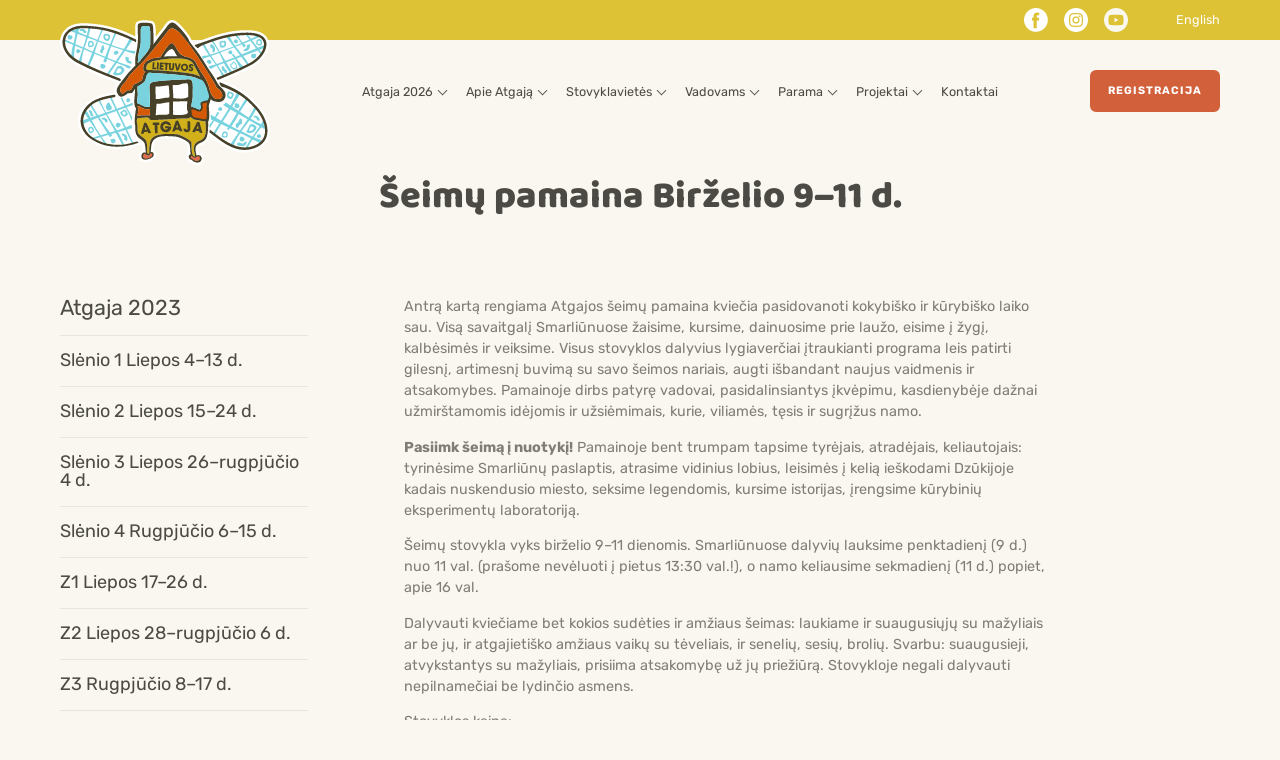

--- FILE ---
content_type: text/html; charset=UTF-8
request_url: https://latgaja.lt/atgaja-2023/seimu-pamaina/
body_size: 10498
content:
<!DOCTYPE html>
<html lang="lt-LT" style="margin-top: 0 !important;">
<head>
    <meta charset="UTF-8">
    <meta name="viewport" content="width=device-width, initial-scale=1, maximum-scale=1">
    <title>Šeimų pamaina Birželio 9–11 d. | Lietuvos atgaja</title><link rel="stylesheet" href="https://latgaja.lt/wp-content/cache/min/1/e111538a4be8a4657f92c1bf11d81390.css" media="all" data-minify="1" />
    <link rel="icon" href="https://latgaja.lt/wp-content/themes/latgaja/favicon.ico" type="image/x-icon"/>
    <link rel="shortcut icon" href="https://latgaja.lt/wp-content/themes/latgaja/favicon.ico" type="image/x-icon"/>

    

    <!-- Global site tag (gtag.js) - Google Analytics -->
    <script async src="https://www.googletagmanager.com/gtag/js?id=UA-115979496-10"></script>
    <script>
        window.dataLayer = window.dataLayer || [];
        function gtag(){dataLayer.push(arguments);}
        gtag('js', new Date());

        gtag('config', 'UA-115979496-10');
    </script>


    <meta name='robots' content='index, follow, max-image-preview:large, max-snippet:-1, max-video-preview:-1' />

	<!-- This site is optimized with the Yoast SEO plugin v18.6 - https://yoast.com/wordpress/plugins/seo/ -->
	<link rel="canonical" href="https://latgaja.lt/atgaja-2023/seimu-pamaina/" />
	<meta property="og:locale" content="lt_LT" />
	<meta property="og:type" content="article" />
	<meta property="og:title" content="Šeimų pamaina Birželio 9–11 d. | Lietuvos atgaja" />
	<meta property="og:url" content="https://latgaja.lt/atgaja-2023/seimu-pamaina/" />
	<meta property="og:site_name" content="Lietuvos atgaja" />
	<meta property="article:publisher" content="https://www.facebook.com/lietuvos.atgaja" />
	<meta property="article:modified_time" content="2023-12-04T11:23:47+00:00" />
	<meta name="twitter:card" content="summary_large_image" />
	<script type="application/ld+json" class="yoast-schema-graph">{"@context":"https://schema.org","@graph":[{"@type":"WebSite","@id":"https://latgaja.lt/#website","url":"https://latgaja.lt/","name":"Lietuvos atgaja","description":"","potentialAction":[{"@type":"SearchAction","target":{"@type":"EntryPoint","urlTemplate":"https://latgaja.lt/?s={search_term_string}"},"query-input":"required name=search_term_string"}],"inLanguage":"lt-LT"},{"@type":"WebPage","@id":"https://latgaja.lt/atgaja-2023/seimu-pamaina/#webpage","url":"https://latgaja.lt/atgaja-2023/seimu-pamaina/","name":"Šeimų pamaina Birželio 9–11 d. | Lietuvos atgaja","isPartOf":{"@id":"https://latgaja.lt/#website"},"datePublished":"2023-02-28T15:56:16+00:00","dateModified":"2023-12-04T11:23:47+00:00","breadcrumb":{"@id":"https://latgaja.lt/atgaja-2023/seimu-pamaina/#breadcrumb"},"inLanguage":"lt-LT","potentialAction":[{"@type":"ReadAction","target":["https://latgaja.lt/atgaja-2023/seimu-pamaina/"]}]},{"@type":"BreadcrumbList","@id":"https://latgaja.lt/atgaja-2023/seimu-pamaina/#breadcrumb","itemListElement":[{"@type":"ListItem","position":1,"name":"Home","item":"https://latgaja.lt/"},{"@type":"ListItem","position":2,"name":"Atgaja 2023","item":"https://latgaja.lt/?page_id=81"},{"@type":"ListItem","position":3,"name":"Šeimų pamaina Birželio 9–11 d."}]}]}</script>
	<!-- / Yoast SEO plugin. -->







<style id='global-styles-inline-css' type='text/css'>
body{--wp--preset--color--black: #000000;--wp--preset--color--cyan-bluish-gray: #abb8c3;--wp--preset--color--white: #ffffff;--wp--preset--color--pale-pink: #f78da7;--wp--preset--color--vivid-red: #cf2e2e;--wp--preset--color--luminous-vivid-orange: #ff6900;--wp--preset--color--luminous-vivid-amber: #fcb900;--wp--preset--color--light-green-cyan: #7bdcb5;--wp--preset--color--vivid-green-cyan: #00d084;--wp--preset--color--pale-cyan-blue: #8ed1fc;--wp--preset--color--vivid-cyan-blue: #0693e3;--wp--preset--color--vivid-purple: #9b51e0;--wp--preset--gradient--vivid-cyan-blue-to-vivid-purple: linear-gradient(135deg,rgba(6,147,227,1) 0%,rgb(155,81,224) 100%);--wp--preset--gradient--light-green-cyan-to-vivid-green-cyan: linear-gradient(135deg,rgb(122,220,180) 0%,rgb(0,208,130) 100%);--wp--preset--gradient--luminous-vivid-amber-to-luminous-vivid-orange: linear-gradient(135deg,rgba(252,185,0,1) 0%,rgba(255,105,0,1) 100%);--wp--preset--gradient--luminous-vivid-orange-to-vivid-red: linear-gradient(135deg,rgba(255,105,0,1) 0%,rgb(207,46,46) 100%);--wp--preset--gradient--very-light-gray-to-cyan-bluish-gray: linear-gradient(135deg,rgb(238,238,238) 0%,rgb(169,184,195) 100%);--wp--preset--gradient--cool-to-warm-spectrum: linear-gradient(135deg,rgb(74,234,220) 0%,rgb(151,120,209) 20%,rgb(207,42,186) 40%,rgb(238,44,130) 60%,rgb(251,105,98) 80%,rgb(254,248,76) 100%);--wp--preset--gradient--blush-light-purple: linear-gradient(135deg,rgb(255,206,236) 0%,rgb(152,150,240) 100%);--wp--preset--gradient--blush-bordeaux: linear-gradient(135deg,rgb(254,205,165) 0%,rgb(254,45,45) 50%,rgb(107,0,62) 100%);--wp--preset--gradient--luminous-dusk: linear-gradient(135deg,rgb(255,203,112) 0%,rgb(199,81,192) 50%,rgb(65,88,208) 100%);--wp--preset--gradient--pale-ocean: linear-gradient(135deg,rgb(255,245,203) 0%,rgb(182,227,212) 50%,rgb(51,167,181) 100%);--wp--preset--gradient--electric-grass: linear-gradient(135deg,rgb(202,248,128) 0%,rgb(113,206,126) 100%);--wp--preset--gradient--midnight: linear-gradient(135deg,rgb(2,3,129) 0%,rgb(40,116,252) 100%);--wp--preset--duotone--dark-grayscale: url('#wp-duotone-dark-grayscale');--wp--preset--duotone--grayscale: url('#wp-duotone-grayscale');--wp--preset--duotone--purple-yellow: url('#wp-duotone-purple-yellow');--wp--preset--duotone--blue-red: url('#wp-duotone-blue-red');--wp--preset--duotone--midnight: url('#wp-duotone-midnight');--wp--preset--duotone--magenta-yellow: url('#wp-duotone-magenta-yellow');--wp--preset--duotone--purple-green: url('#wp-duotone-purple-green');--wp--preset--duotone--blue-orange: url('#wp-duotone-blue-orange');--wp--preset--font-size--small: 13px;--wp--preset--font-size--medium: 20px;--wp--preset--font-size--large: 36px;--wp--preset--font-size--x-large: 42px;}.has-black-color{color: var(--wp--preset--color--black) !important;}.has-cyan-bluish-gray-color{color: var(--wp--preset--color--cyan-bluish-gray) !important;}.has-white-color{color: var(--wp--preset--color--white) !important;}.has-pale-pink-color{color: var(--wp--preset--color--pale-pink) !important;}.has-vivid-red-color{color: var(--wp--preset--color--vivid-red) !important;}.has-luminous-vivid-orange-color{color: var(--wp--preset--color--luminous-vivid-orange) !important;}.has-luminous-vivid-amber-color{color: var(--wp--preset--color--luminous-vivid-amber) !important;}.has-light-green-cyan-color{color: var(--wp--preset--color--light-green-cyan) !important;}.has-vivid-green-cyan-color{color: var(--wp--preset--color--vivid-green-cyan) !important;}.has-pale-cyan-blue-color{color: var(--wp--preset--color--pale-cyan-blue) !important;}.has-vivid-cyan-blue-color{color: var(--wp--preset--color--vivid-cyan-blue) !important;}.has-vivid-purple-color{color: var(--wp--preset--color--vivid-purple) !important;}.has-black-background-color{background-color: var(--wp--preset--color--black) !important;}.has-cyan-bluish-gray-background-color{background-color: var(--wp--preset--color--cyan-bluish-gray) !important;}.has-white-background-color{background-color: var(--wp--preset--color--white) !important;}.has-pale-pink-background-color{background-color: var(--wp--preset--color--pale-pink) !important;}.has-vivid-red-background-color{background-color: var(--wp--preset--color--vivid-red) !important;}.has-luminous-vivid-orange-background-color{background-color: var(--wp--preset--color--luminous-vivid-orange) !important;}.has-luminous-vivid-amber-background-color{background-color: var(--wp--preset--color--luminous-vivid-amber) !important;}.has-light-green-cyan-background-color{background-color: var(--wp--preset--color--light-green-cyan) !important;}.has-vivid-green-cyan-background-color{background-color: var(--wp--preset--color--vivid-green-cyan) !important;}.has-pale-cyan-blue-background-color{background-color: var(--wp--preset--color--pale-cyan-blue) !important;}.has-vivid-cyan-blue-background-color{background-color: var(--wp--preset--color--vivid-cyan-blue) !important;}.has-vivid-purple-background-color{background-color: var(--wp--preset--color--vivid-purple) !important;}.has-black-border-color{border-color: var(--wp--preset--color--black) !important;}.has-cyan-bluish-gray-border-color{border-color: var(--wp--preset--color--cyan-bluish-gray) !important;}.has-white-border-color{border-color: var(--wp--preset--color--white) !important;}.has-pale-pink-border-color{border-color: var(--wp--preset--color--pale-pink) !important;}.has-vivid-red-border-color{border-color: var(--wp--preset--color--vivid-red) !important;}.has-luminous-vivid-orange-border-color{border-color: var(--wp--preset--color--luminous-vivid-orange) !important;}.has-luminous-vivid-amber-border-color{border-color: var(--wp--preset--color--luminous-vivid-amber) !important;}.has-light-green-cyan-border-color{border-color: var(--wp--preset--color--light-green-cyan) !important;}.has-vivid-green-cyan-border-color{border-color: var(--wp--preset--color--vivid-green-cyan) !important;}.has-pale-cyan-blue-border-color{border-color: var(--wp--preset--color--pale-cyan-blue) !important;}.has-vivid-cyan-blue-border-color{border-color: var(--wp--preset--color--vivid-cyan-blue) !important;}.has-vivid-purple-border-color{border-color: var(--wp--preset--color--vivid-purple) !important;}.has-vivid-cyan-blue-to-vivid-purple-gradient-background{background: var(--wp--preset--gradient--vivid-cyan-blue-to-vivid-purple) !important;}.has-light-green-cyan-to-vivid-green-cyan-gradient-background{background: var(--wp--preset--gradient--light-green-cyan-to-vivid-green-cyan) !important;}.has-luminous-vivid-amber-to-luminous-vivid-orange-gradient-background{background: var(--wp--preset--gradient--luminous-vivid-amber-to-luminous-vivid-orange) !important;}.has-luminous-vivid-orange-to-vivid-red-gradient-background{background: var(--wp--preset--gradient--luminous-vivid-orange-to-vivid-red) !important;}.has-very-light-gray-to-cyan-bluish-gray-gradient-background{background: var(--wp--preset--gradient--very-light-gray-to-cyan-bluish-gray) !important;}.has-cool-to-warm-spectrum-gradient-background{background: var(--wp--preset--gradient--cool-to-warm-spectrum) !important;}.has-blush-light-purple-gradient-background{background: var(--wp--preset--gradient--blush-light-purple) !important;}.has-blush-bordeaux-gradient-background{background: var(--wp--preset--gradient--blush-bordeaux) !important;}.has-luminous-dusk-gradient-background{background: var(--wp--preset--gradient--luminous-dusk) !important;}.has-pale-ocean-gradient-background{background: var(--wp--preset--gradient--pale-ocean) !important;}.has-electric-grass-gradient-background{background: var(--wp--preset--gradient--electric-grass) !important;}.has-midnight-gradient-background{background: var(--wp--preset--gradient--midnight) !important;}.has-small-font-size{font-size: var(--wp--preset--font-size--small) !important;}.has-medium-font-size{font-size: var(--wp--preset--font-size--medium) !important;}.has-large-font-size{font-size: var(--wp--preset--font-size--large) !important;}.has-x-large-font-size{font-size: var(--wp--preset--font-size--x-large) !important;}
</style>






<style id='wc-deposits-frontend-styles-inline-css' type='text/css'>

            .wc-deposits-options-form input.input-radio:enabled ~ label {  color: #f7f6f7; }
            .wc-deposits-options-form div a.wc-deposits-switcher {
              background-color: #ad74a2;
              background: -moz-gradient(center top, #ad74a2 0%, #93638a 100%);
              background: -moz-linear-gradient(center top, #ad74a2 0%, #93638a 100%);
              background: -webkit-gradient(linear, left top, left bottom, from(#ad74a2), to(#93638a));
              background: -webkit-linear-gradient(#ad74a2, #93638a);
              background: -o-linear-gradient(#ad74a2, #93638a);
              background: linear-gradient(#ad74a2, #93638a);
            }
            .wc-deposits-options-form .amount { color: #85ad74; }
            .wc-deposits-options-form .deposit-option { display: inline; }
          
</style>

<link rel='stylesheet' id='woocommerce-smallscreen-css'  href='https://latgaja.lt/wp-content/plugins/woocommerce/assets/css/woocommerce-smallscreen.css?ver=6.4.1' type='text/css' media='only screen and (max-width: 768px)' />

<style id='woocommerce-inline-inline-css' type='text/css'>
.woocommerce form .form-row .required { visibility: visible; }
</style>




<script type='text/javascript' src='https://latgaja.lt/wp-includes/js/jquery/jquery.min.js?ver=3.6.0' id='jquery-core-js'></script>
<script type='text/javascript' src='https://latgaja.lt/wp-includes/js/jquery/jquery-migrate.min.js?ver=3.3.2' id='jquery-migrate-js'></script>
<script type='text/javascript' id='salesforce_nfpluginsettings-js-extra'>
/* <![CDATA[ */
var salesforce_nfpluginsettings = {"clearLogRestUrl":"https:\/\/latgaja.lt\/wp-json\/salesforce-crm\/debug-log\/delete-all","clearLogButtonId":"nfsalesforcecrm_clear_debug_logger","downloadLogRestUrl":"https:\/\/latgaja.lt\/wp-json\/salesforce-crm\/debug-log\/get-all","downloadLogButtonId":"nfsalesforcecrm_download_debug_logger"};
/* ]]> */
</script>
<script type='text/javascript' src='https://latgaja.lt/wp-content/plugins/ninja-forms-salesforce-crm/assets/js/nfpluginsettings.js?ver=3.3.2' id='salesforce_nfpluginsettings-js'></script>
<script type='text/javascript' id='MC_PARCELMACHINE_SEARCHABLE_JS-js-before'>
const MC_PARCELMACHINE_SEARCHABLE_JS = [{"placeholder":"-- pasirinkite pa\u0161tomat\u0105 --"}]
</script>
<script type='text/javascript' src='https://latgaja.lt/wp-content/plugins/makecommerce/shipping/js/parcelmachine_searchable.js?ver=1733303140' id='MC_PARCELMACHINE_SEARCHABLE_JS-js'></script>
<script type='text/javascript' src='https://latgaja.lt/wp-content/plugins/makecommerce/shipping/js/parcelmachine.js?ver=1733303140' id='MC_PARCELMACHINE_JS-js'></script>
<script type='text/javascript' src='https://latgaja.lt/wp-content/plugins/woocommerce/assets/js/selectWoo/selectWoo.full.min.js?ver=1.0.9-wc.6.4.1' id='selectWoo-js'></script>
<script type='text/javascript' src='https://latgaja.lt/wp-content/plugins/montonio-for-woocommerce/shipping/assets/js/montonio-pickup-point-select.js?ver=6.4.9' id='montonio-pickup-point-select-js'></script>
<script type='text/javascript' src='https://latgaja.lt/wp-content/plugins/woocommerce/assets/js/jquery-cookie/jquery.cookie.min.js?ver=1.4.1-wc.6.4.1' id='jquery-cookie-js'></script>
<script type='text/javascript' src='https://latgaja.lt/wp-content/plugins/conditional-shipping-for-woocommerce/includes/frontend/../../frontend/js/woo-conditional-shipping.js?ver=2.3.1.free' id='woo-conditional-shipping-js-js'></script>
<script type='text/javascript' src='https://latgaja.lt/wp-content/themes/latgaja/assets/js/owl.carousel.min.js?ver=1.0.30' id='owl-carousel-js'></script>
<script type='text/javascript' src='https://latgaja.lt/wp-content/themes/latgaja/assets/js/jquery.magnific-popup.min.js?ver=1.0.30' id='magnific-popup-js'></script>
<script type='text/javascript' src='https://latgaja.lt/wp-includes/js/jquery/ui/core.min.js?ver=1.13.1' id='jquery-ui-core-js'></script>
<script type='text/javascript' src='https://latgaja.lt/wp-includes/js/jquery/ui/accordion.min.js?ver=1.13.1' id='jquery-ui-accordion-js'></script>
<script type='text/javascript' src='https://latgaja.lt/wp-includes/js/jquery/ui/tabs.min.js?ver=1.13.1' id='jquery-ui-tabs-js'></script>
<script type='text/javascript' src='https://latgaja.lt/wp-content/themes/latgaja/assets/js/scripts.js?ver=1.0.30' id='scripts-js'></script>
<script type='text/javascript' id='wc-deposits-add-to-cart-js-extra'>
/* <![CDATA[ */
var wc_deposits_add_to_cart_options = {"ajax_url":"https:\/\/latgaja.lt\/wp-admin\/admin-ajax.php","message":{"deposit":"","full":""}};
/* ]]> */
</script>
<script type='text/javascript' src='https://latgaja.lt/wp-content/plugins/woocommerce-deposits/assets/js/add-to-cart.js?ver=4.0.20' id='wc-deposits-add-to-cart-js'></script>
<link rel="https://api.w.org/" href="https://latgaja.lt/wp-json/" /><link rel="alternate" type="application/json" href="https://latgaja.lt/wp-json/wp/v2/pages/16302" /><link rel="alternate" type="application/json+oembed" href="https://latgaja.lt/wp-json/oembed/1.0/embed?url=https%3A%2F%2Flatgaja.lt%2Fatgaja-2023%2Fseimu-pamaina%2F" />
<link rel="alternate" type="text/xml+oembed" href="https://latgaja.lt/wp-json/oembed/1.0/embed?url=https%3A%2F%2Flatgaja.lt%2Fatgaja-2023%2Fseimu-pamaina%2F&#038;format=xml" />
	<noscript><style>.woocommerce-product-gallery{ opacity: 1 !important; }</style></noscript>
	
</head>

<body>

<header>
    <div class="top-bar">
        <div class="wrapper">
                        <div class="social">
                                    <a href="https://www.facebook.com/lietuvos.atgaja" target="_blank">
                        <img src="https://latgaja.lt/wp-content/themes/latgaja/assets/images/social-facebook.svg">
                    </a>
                                                    <a href="https://www.instagram.com/lietuvosatgaja" target="_blank">
                        <img src="https://latgaja.lt/wp-content/themes/latgaja/assets/images/social-instagram.svg">
                    </a>
                                                    <a href="https://www.youtube.com/channel/UC22AgZMWYQTicAdzB5ncC1g" target="_blank">
                        <img src="https://latgaja.lt/wp-content/themes/latgaja/assets/images/social-youtube.svg">
                    </a>
                            </div>
                            <a href="https://latgaja.lt/english/" class="link">English</a>
                    </div>
    </div>
    <div class="bottom-bar">
        <div class="wrapper">
            <a href="https://latgaja.lt" class="logo">
                <img src="https://latgaja.lt/wp-content/themes/latgaja/assets/images/logo.svg">
            </a>
            <div class="nav">
                <ul id="navigation" class="menu"><li id="menu-item-30105" class="menu-item menu-item-type-post_type menu-item-object-page menu-item-has-children menu-item-30105"><a href="https://latgaja.lt/atgaja-2026/">Atgaja 2026</a>
<ul class="sub-menu">
	<li id="menu-item-9111" class="menu-item menu-item-type-post_type menu-item-object-page menu-item-9111"><a href="https://latgaja.lt/kelialapio-kaina/">Kelialapio kaina</a></li>
	<li id="menu-item-14120" class="menu-item menu-item-type-post_type menu-item-object-page menu-item-14120"><a href="https://latgaja.lt/stovyklautojo-atmintine/">Stovyklautojo atmintinė</a></li>
	<li id="menu-item-14197" class="menu-item menu-item-type-post_type menu-item-object-page menu-item-14197"><a href="https://latgaja.lt/dokumentai/">Dokumentai</a></li>
	<li id="menu-item-25792" class="menu-item menu-item-type-post_type menu-item-object-page menu-item-25792"><a href="https://latgaja.lt/duomenutvarkymas/">Duomenų tvarkymo taisyklės</a></li>
</ul>
</li>
<li id="menu-item-214" class="menu-item menu-item-type-post_type menu-item-object-page menu-item-has-children menu-item-214"><a href="https://latgaja.lt/apie-atgaja/">Apie Atgają</a>
<ul class="sub-menu">
	<li id="menu-item-218" class="menu-item menu-item-type-post_type menu-item-object-page menu-item-218"><a href="https://latgaja.lt/apie-atgaja/stovyklos-abc/">Stovyklos ABC</a></li>
	<li id="menu-item-215" class="menu-item menu-item-type-post_type menu-item-object-page menu-item-215"><a href="https://latgaja.lt/apie-atgaja/atsiliepimai/">Atsiliepimai</a></li>
	<li id="menu-item-216" class="menu-item menu-item-type-post_type menu-item-object-page menu-item-216"><a href="https://latgaja.lt/apie-atgaja/istorija/">Istorija</a></li>
	<li id="menu-item-219" class="menu-item menu-item-type-post_type menu-item-object-page menu-item-219"><a href="https://latgaja.lt/apie-atgaja/veiklos-ataskaitos/">Veiklos ataskaitos</a></li>
</ul>
</li>
<li id="menu-item-8358" class="menu-item menu-item-type-post_type menu-item-object-page menu-item-has-children menu-item-8358"><a href="https://latgaja.lt/stovyklavietes-2/">Stovyklavietės</a>
<ul class="sub-menu">
	<li id="menu-item-8380" class="menu-item menu-item-type-post_type menu-item-object-page menu-item-8380"><a href="https://latgaja.lt/stovyklavietes-2/smarliunai/">Smarliūnai</a></li>
	<li id="menu-item-8381" class="menu-item menu-item-type-post_type menu-item-object-page menu-item-8381"><a href="https://latgaja.lt/stovyklavietes-2/zelva-2/">Zelva</a></li>
</ul>
</li>
<li id="menu-item-220" class="menu-item menu-item-type-post_type menu-item-object-page menu-item-has-children menu-item-220"><a href="https://latgaja.lt/vadovams/">Vadovams</a>
<ul class="sub-menu">
	<li id="menu-item-221" class="menu-item menu-item-type-post_type menu-item-object-page menu-item-221"><a href="https://latgaja.lt/vadovams/apie-savanoryste/">Apie savanorystę</a></li>
	<li id="menu-item-222" class="menu-item menu-item-type-post_type menu-item-object-page menu-item-222"><a href="https://latgaja.lt/vadovams/nauju-vadovu-registracija/">Naujų vadovų registracija</a></li>
	<li id="menu-item-21810" class="menu-item menu-item-type-post_type menu-item-object-page menu-item-21810"><a href="https://latgaja.lt/vadovams/patyreliams/">Patyrusių vadovų registracija</a></li>
</ul>
</li>
<li id="menu-item-224" class="menu-item menu-item-type-post_type menu-item-object-page menu-item-has-children menu-item-224"><a href="https://latgaja.lt/parama/">Parama</a>
<ul class="sub-menu">
	<li id="menu-item-226" class="menu-item menu-item-type-post_type menu-item-object-page menu-item-226"><a href="https://latgaja.lt/parama/2-parama/">1,2 % parama</a></li>
	<li id="menu-item-225" class="menu-item menu-item-type-post_type menu-item-object-page menu-item-225"><a href="https://latgaja.lt/parama/dovanoju-atgaja/">„Dovanoju Atgają“</a></li>
	<li id="menu-item-2716" class="menu-item menu-item-type-post_type menu-item-object-product menu-item-2716"><a href="https://latgaja.lt/produktas/dzemperiai/">Džemperiai</a></li>
	<li id="menu-item-8540" class="menu-item menu-item-type-post_type menu-item-object-page menu-item-8540"><a href="https://latgaja.lt/parama/namai-visus-metus/">Namai visus metus</a></li>
</ul>
</li>
<li id="menu-item-8240" class="menu-item menu-item-type-post_type menu-item-object-page menu-item-has-children menu-item-8240"><a href="https://latgaja.lt/iniciatyvos/">Projektai</a>
<ul class="sub-menu">
	<li id="menu-item-28103" class="menu-item menu-item-type-post_type menu-item-object-page menu-item-28103"><a href="https://latgaja.lt/iniciatyvos/ryteliai/">(2025) Šeimų rytėliai</a></li>
	<li id="menu-item-27717" class="menu-item menu-item-type-post_type menu-item-object-page menu-item-27717"><a href="https://latgaja.lt/iniciatyvos/patyrusiems-savanoriams/">(2024) Patyrusių „Lietuvos atgajos“ savanorių stiprinimas</a></li>
	<li id="menu-item-8317" class="menu-item menu-item-type-post_type menu-item-object-page menu-item-8317"><a href="https://latgaja.lt/30istoriju/">(2022) 30 istorijų</a></li>
	<li id="menu-item-15555" class="menu-item menu-item-type-post_type menu-item-object-page menu-item-15555"><a href="https://latgaja.lt/iniciatyvos/smeliodezeje/">(2022) Spektaklis „Smėlio dėžėje“</a></li>
	<li id="menu-item-15044" class="menu-item menu-item-type-post_type menu-item-object-page menu-item-15044"><a href="https://latgaja.lt/iniciatyvos/festivalis/">(2012, 2017, 2022) Atgajos festivalis</a></li>
	<li id="menu-item-8266" class="menu-item menu-item-type-post_type menu-item-object-page menu-item-8266"><a href="https://latgaja.lt/iniciatyvos/atgajainamus/">(2020) Atgaja į namus</a></li>
	<li id="menu-item-27543" class="menu-item menu-item-type-post_type menu-item-object-page menu-item-27543"><a href="https://latgaja.lt/iniciatyvos/filmas/">(2019) Filmas „Lietuviškos vasaros beieškant“</a></li>
</ul>
</li>
<li id="menu-item-228" class="menu-item menu-item-type-post_type menu-item-object-page menu-item-228"><a href="https://latgaja.lt/kontaktai/">Kontaktai</a></li>
</ul>            </div>
                            <div class="cta-wrap">
                    <a href="https://latgaja.lt/registracija/" class="cta btn">Registracija</a>
                </div>
                        <div class="responsive-btn">
                <span></span>
                <span></span>
                <span></span>
            </div>
        </div>
    </div>
</header>

<div class="responsive-menu">
    <div class="close-responsive"></div>
    <div class="wrap">
        <div class="nav">
            <ul id="navigation" class="menu"><li class="menu-item menu-item-type-post_type menu-item-object-page menu-item-has-children menu-item-30105"><a href="https://latgaja.lt/atgaja-2026/">Atgaja 2026</a>
<ul class="sub-menu">
	<li class="menu-item menu-item-type-post_type menu-item-object-page menu-item-9111"><a href="https://latgaja.lt/kelialapio-kaina/">Kelialapio kaina</a></li>
	<li class="menu-item menu-item-type-post_type menu-item-object-page menu-item-14120"><a href="https://latgaja.lt/stovyklautojo-atmintine/">Stovyklautojo atmintinė</a></li>
	<li class="menu-item menu-item-type-post_type menu-item-object-page menu-item-14197"><a href="https://latgaja.lt/dokumentai/">Dokumentai</a></li>
	<li class="menu-item menu-item-type-post_type menu-item-object-page menu-item-25792"><a href="https://latgaja.lt/duomenutvarkymas/">Duomenų tvarkymo taisyklės</a></li>
</ul>
</li>
<li class="menu-item menu-item-type-post_type menu-item-object-page menu-item-has-children menu-item-214"><a href="https://latgaja.lt/apie-atgaja/">Apie Atgają</a>
<ul class="sub-menu">
	<li class="menu-item menu-item-type-post_type menu-item-object-page menu-item-218"><a href="https://latgaja.lt/apie-atgaja/stovyklos-abc/">Stovyklos ABC</a></li>
	<li class="menu-item menu-item-type-post_type menu-item-object-page menu-item-215"><a href="https://latgaja.lt/apie-atgaja/atsiliepimai/">Atsiliepimai</a></li>
	<li class="menu-item menu-item-type-post_type menu-item-object-page menu-item-216"><a href="https://latgaja.lt/apie-atgaja/istorija/">Istorija</a></li>
	<li class="menu-item menu-item-type-post_type menu-item-object-page menu-item-219"><a href="https://latgaja.lt/apie-atgaja/veiklos-ataskaitos/">Veiklos ataskaitos</a></li>
</ul>
</li>
<li class="menu-item menu-item-type-post_type menu-item-object-page menu-item-has-children menu-item-8358"><a href="https://latgaja.lt/stovyklavietes-2/">Stovyklavietės</a>
<ul class="sub-menu">
	<li class="menu-item menu-item-type-post_type menu-item-object-page menu-item-8380"><a href="https://latgaja.lt/stovyklavietes-2/smarliunai/">Smarliūnai</a></li>
	<li class="menu-item menu-item-type-post_type menu-item-object-page menu-item-8381"><a href="https://latgaja.lt/stovyklavietes-2/zelva-2/">Zelva</a></li>
</ul>
</li>
<li class="menu-item menu-item-type-post_type menu-item-object-page menu-item-has-children menu-item-220"><a href="https://latgaja.lt/vadovams/">Vadovams</a>
<ul class="sub-menu">
	<li class="menu-item menu-item-type-post_type menu-item-object-page menu-item-221"><a href="https://latgaja.lt/vadovams/apie-savanoryste/">Apie savanorystę</a></li>
	<li class="menu-item menu-item-type-post_type menu-item-object-page menu-item-222"><a href="https://latgaja.lt/vadovams/nauju-vadovu-registracija/">Naujų vadovų registracija</a></li>
	<li class="menu-item menu-item-type-post_type menu-item-object-page menu-item-21810"><a href="https://latgaja.lt/vadovams/patyreliams/">Patyrusių vadovų registracija</a></li>
</ul>
</li>
<li class="menu-item menu-item-type-post_type menu-item-object-page menu-item-has-children menu-item-224"><a href="https://latgaja.lt/parama/">Parama</a>
<ul class="sub-menu">
	<li class="menu-item menu-item-type-post_type menu-item-object-page menu-item-226"><a href="https://latgaja.lt/parama/2-parama/">1,2 % parama</a></li>
	<li class="menu-item menu-item-type-post_type menu-item-object-page menu-item-225"><a href="https://latgaja.lt/parama/dovanoju-atgaja/">„Dovanoju Atgają“</a></li>
	<li class="menu-item menu-item-type-post_type menu-item-object-product menu-item-2716"><a href="https://latgaja.lt/produktas/dzemperiai/">Džemperiai</a></li>
	<li class="menu-item menu-item-type-post_type menu-item-object-page menu-item-8540"><a href="https://latgaja.lt/parama/namai-visus-metus/">Namai visus metus</a></li>
</ul>
</li>
<li class="menu-item menu-item-type-post_type menu-item-object-page menu-item-has-children menu-item-8240"><a href="https://latgaja.lt/iniciatyvos/">Projektai</a>
<ul class="sub-menu">
	<li class="menu-item menu-item-type-post_type menu-item-object-page menu-item-28103"><a href="https://latgaja.lt/iniciatyvos/ryteliai/">(2025) Šeimų rytėliai</a></li>
	<li class="menu-item menu-item-type-post_type menu-item-object-page menu-item-27717"><a href="https://latgaja.lt/iniciatyvos/patyrusiems-savanoriams/">(2024) Patyrusių „Lietuvos atgajos“ savanorių stiprinimas</a></li>
	<li class="menu-item menu-item-type-post_type menu-item-object-page menu-item-8317"><a href="https://latgaja.lt/30istoriju/">(2022) 30 istorijų</a></li>
	<li class="menu-item menu-item-type-post_type menu-item-object-page menu-item-15555"><a href="https://latgaja.lt/iniciatyvos/smeliodezeje/">(2022) Spektaklis „Smėlio dėžėje“</a></li>
	<li class="menu-item menu-item-type-post_type menu-item-object-page menu-item-15044"><a href="https://latgaja.lt/iniciatyvos/festivalis/">(2012, 2017, 2022) Atgajos festivalis</a></li>
	<li class="menu-item menu-item-type-post_type menu-item-object-page menu-item-8266"><a href="https://latgaja.lt/iniciatyvos/atgajainamus/">(2020) Atgaja į namus</a></li>
	<li class="menu-item menu-item-type-post_type menu-item-object-page menu-item-27543"><a href="https://latgaja.lt/iniciatyvos/filmas/">(2019) Filmas „Lietuviškos vasaros beieškant“</a></li>
</ul>
</li>
<li class="menu-item menu-item-type-post_type menu-item-object-page menu-item-228"><a href="https://latgaja.lt/kontaktai/">Kontaktai</a></li>
</ul>        </div>
                    <div class="cta-wrap">
                <a href="https://latgaja.lt/registracija/" class="cta btn">Registracija</a>
            </div>
            </div>
</div>
    <div class="main page-blocks-sidebar">
            <div class="top-block">
        <div class="wrapper">
                            <h1>Šeimų pamaina Birželio 9–11 d.</h1>
                    </div>
    </div>
        <div class="sidebar-block">
            <div class="wrapper">
                
<div class="sidebar">
    
                         <!-- 2nd -->

            <div class="single">
                <a href="https://latgaja.lt/?page_id=81" class="parent">Atgaja 2023</a>
            </div>
                                                                        <div class="single">
                            <a href="https://latgaja.lt/atgaja-2023/slenio-1/" class="child">Slėnio 1 Liepos 4–13 d.</a>
                        </div>
                                                                                <div class="single">
                            <a href="https://latgaja.lt/atgaja-2023/slenio-2/" class="child">Slėnio 2 Liepos 15–24 d.</a>
                        </div>
                                                                                <div class="single">
                            <a href="https://latgaja.lt/atgaja-2023/slenio-3/" class="child">Slėnio 3 Liepos 26–rugpjūčio 4 d.</a>
                        </div>
                                                                                <div class="single">
                            <a href="https://latgaja.lt/atgaja-2023/slenio-4/" class="child">Slėnio 4 Rugpjūčio 6–15 d.</a>
                        </div>
                                                                                <div class="single">
                            <a href="https://latgaja.lt/atgaja-2023/z1/" class="child">Z1 Liepos 17–26 d.</a>
                        </div>
                                                                                <div class="single">
                            <a href="https://latgaja.lt/atgaja-2023/z2/" class="child">Z2 Liepos 28–rugpjūčio 6 d.</a>
                        </div>
                                                                                <div class="single">
                            <a href="https://latgaja.lt/atgaja-2023/z3/" class="child">Z3 Rugpjūčio 8–17 d.</a>
                        </div>
                                                                                <div class="single">
                            <a href="https://latgaja.lt/atgaja-2023/z4/" class="child">Z4 Rugpjūčio 19–28 d.</a>
                        </div>
                                                                                <div class="single">
                            <a href="https://latgaja.lt/atgaja-2023/seimu-pamaina/" class="child active">Šeimų pamaina Birželio 9–11 d.</a>
                        </div>
                                                
        
    </div>                <div class="content">
                        <div class="content-blocks">
                        <section class="text-block sand padding-top-no padding-bottom-no">
                    <div class="wrapper small">
                                                                                                    <div class="col-text-1">
                                <p>Antrą kartą rengiama Atgajos šeimų pamaina kviečia pasidovanoti kokybiško ir kūrybiško laiko sau. Visą savaitgalį Smarliūnuose žaisime, kursime, dainuosime prie laužo, eisime į žygį, kalbėsimės ir veiksime. Visus stovyklos dalyvius lygiaverčiai įtraukianti programa leis patirti gilesnį, artimesnį buvimą su savo šeimos nariais, augti išbandant naujus vaidmenis ir atsakomybes. Pamainoje dirbs patyrę vadovai, pasidalinsiantys įkvėpimu, kasdienybėje dažnai užmirštamomis idėjomis ir užsiėmimais, kurie, viliamės, tęsis ir sugrįžus namo.</p>
<p><strong>Pasiimk šeimą į nuotykį!</strong> Pamainoje bent trumpam tapsime tyrėjais, atradėjais, keliautojais: tyrinėsime Smarliūnų paslaptis, atrasime vidinius lobius, leisimės į kelią ieškodami Dzūkijoje kadais nuskendusio miesto, seksime legendomis, kursime istorijas, įrengsime kūrybinių eksperimentų laboratoriją.</p>
<p>Šeimų stovykla vyks birželio 9–11 dienomis. Smarliūnuose dalyvių lauksime penktadienį (9 d.) nuo 11 val. (prašome nevėluoti į pietus 13:30 val.!), o namo keliausime sekmadienį (11 d.) popiet, apie 16 val.</p>
<p>Dalyvauti kviečiame bet kokios sudėties ir amžiaus šeimas: laukiame ir suaugusiųjų su mažyliais ar be jų, ir atgajietiško amžiaus vaikų su tėveliais, ir senelių, sesių, brolių. Svarbu: suaugusieji, atvykstantys su mažyliais, prisiima atsakomybę už jų priežiūrą. Stovykloje negali dalyvauti nepilnamečiai be lydinčio asmens.</p>
<p>Stovyklos kaina:</p>
<p>Iki 5 metų (imtinai) <strong>mažylio</strong> bilietas NEMOKAMAI</p>
<p>6–13 m. <strong>vaiko</strong> bilietas 75 Eur</p>
<p>14–17 m. <strong>jaunuolio</strong> bilietas 85 Eur</p>
<p>18–&#8230; <strong>suaugusiojo</strong> bilietas 95 Eur</p>
<p>Į bilieto kainą įskaičiuotas maitinimas, nakvynė, stovyklos programa, reikalingos priemonės. Neįskaičiuotos transporto išlaidos.</p>
<p>Registracija – anketoje žemiau. Apmokėti prašysime banko pavedimu iki birželio 1 d. Registracijos patvirtinimą ir informaciją apie mokėjimą atsiųsime el. paštu.</p>
<p>Visa papildoma informacija ir atsakymai į klausimus – el. paštu info@latgaja.lt / telefonu 8 629 12346 (stovyklos vadovė Ieva)</p>
<p><em>Iš 2019 m. Šeimų pamainos dalyvių atsiliepimų:</em></p>
<p><em>„stovykla suteikia jausmą, kurio ne visada pajusi kasdieniame gyvenime. Čia galima išlaisvinti savyje slypintį vaiką“</em></p>
<p><img loading="lazy" class="alignnone wp-image-747 size-large" src="https://latgaja.lt/wp-content/uploads/2020/03/Šeimų-vaikams-1024x576.png" alt="" width="1024" height="576" srcset="https://latgaja.lt/wp-content/uploads/2020/03/Šeimų-vaikams-1024x576.png 1024w, https://latgaja.lt/wp-content/uploads/2020/03/Šeimų-vaikams-600x338.png 600w, https://latgaja.lt/wp-content/uploads/2020/03/Šeimų-vaikams-300x169.png 300w, https://latgaja.lt/wp-content/uploads/2020/03/Šeimų-vaikams-768x432.png 768w, https://latgaja.lt/wp-content/uploads/2020/03/Šeimų-vaikams-1536x864.png 1536w, https://latgaja.lt/wp-content/uploads/2020/03/Šeimų-vaikams.png 1600w" sizes="(max-width: 1024px) 100vw, 1024px" /></p>
<p>Iliustracijai panaudotos Meidos Žultauskaitės nuotraukos iš 2019 m. Šeimų pamainos.</p>
                            </div>
                                            </div>
                </section>
                </div>
                                                                                </div>
            </div>
        </div>
    </div>

<footer>
    <div class="wrapper">
        <div class="top">
            <div class="nav">
                <ul id="navigation" class="menu"><li id="menu-item-30106" class="menu-item menu-item-type-post_type menu-item-object-page menu-item-30106"><a href="https://latgaja.lt/atgaja-2026/">Atgaja 2026</a></li>
<li id="menu-item-25866" class="menu-item menu-item-type-post_type menu-item-object-page menu-item-25866"><a href="https://latgaja.lt/registracija/">Registracija</a></li>
<li id="menu-item-230" class="menu-item menu-item-type-post_type menu-item-object-page menu-item-230"><a href="https://latgaja.lt/apie-atgaja/">Apie Atgają</a></li>
<li id="menu-item-1083" class="menu-item menu-item-type-post_type menu-item-object-page menu-item-1083"><a href="https://latgaja.lt/dokumentai/">Dokumentai</a></li>
<li id="menu-item-234" class="menu-item menu-item-type-post_type menu-item-object-page menu-item-234"><a href="https://latgaja.lt/kontaktai/">Kontaktai</a></li>
</ul>            </div>
            <div class="search">
                <form action="/" method="get">
                    <input type="text" name="s" id="search" value="" placeholder="Įveskite paieškos frazę" class="search-bar" />
                    <input type="submit" id="submit" value="Ieškoti" class="search-submit btn">
                </form>
            </div>
        </div>
        <div class="bottom">
            <div class="social">
                                    <a href="https://www.facebook.com/lietuvos.atgaja" target="_blank">
                        <img src="https://latgaja.lt/wp-content/themes/latgaja/assets/images/social-facebook.svg">
                    </a>
                                                    <a href="https://www.instagram.com/lietuvosatgaja" target="_blank">
                        <img src="https://latgaja.lt/wp-content/themes/latgaja/assets/images/social-instagram.svg">
                    </a>
                                                    <a href="https://www.youtube.com/channel/UC22AgZMWYQTicAdzB5ncC1g" target="_blank">
                        <img src="https://latgaja.lt/wp-content/themes/latgaja/assets/images/social-youtube.svg">
                    </a>
                            </div>
            <p class="copyright">© 2020, Lietuvos atgaja</p>
        </div>
    </div>
</footer>



<style>
    .product.outofstock .variations_form.cart {
        display: none !important;
    }
    .product.outofstock .price {
        display: none !important;
    }
    .main.page-registration .registration-block .wrapper .registration-wrap .single p.big {
        display: none !important;
    }
</style>

		<!-- Freesoul Deactivate Plugins has disabled 17 plugins on this page. -->
		<script type='text/javascript' id='wcpa-frontend-js-extra'>
/* <![CDATA[ */
var wcpa_global_vars = {"wc_currency_symbol":"\u20ac","wc_thousand_sep":",","wc_price_decimals":"2","wc_decimal_sep":".","price_format":"%2$s\u00a0%1$s","wc_currency_pos":"right_space","date_format":"Y F j","date_format_js":"YYYY MMMM D","time_format":"G:i","time_format_js":"H:mm","use_sumo":"","start_of_week":"1","today":{"days":20472,"seconds":1768842971},"google_map_api":"","google_map_countries":"","ajax_url":"https:\/\/latgaja.lt\/wp-admin\/admin-ajax.php","change_price_as_quantity":"","show_field_price_x_quantity":"","show_strike_product_price":"","strings":{"ajax_file_upload":"Files are being uploaded...","ajax_upload_error":"Upload error","sel_min_req_error":"You have to select minimum %d items","sel_max_req_error":"You can select maximum %d items","fix_val_errors":"Please correct the errors shown for fields","field_is_required":"This field is required","character_not_valid":"Character %s is not supported","sumo_strings":{"captionFormat":"{0} Selected","captionFormatAllSelected":"All {0} selected!"}},"wcpa_init_triggers":["qv_loader_stop","quick_view_pro:load","elementor\/popup\/show","xt_wooqv-product-loaded","woodmart-quick-view-displayed","porto_init_countdown"],"ajax_cart_url":"https:\/\/latgaja.lt\/wp-admin\/admin-ajax.php","ajax_add_to_cart":""};
/* ]]> */
</script>
<script type='text/javascript' src='https://latgaja.lt/wp-content/plugins/woo-custom-product-addons-pro/assets/js/frontend.min.js?ver=3.9.8' id='wcpa-frontend-js'></script>
<script type='text/javascript' src='https://latgaja.lt/wp-content/plugins/woocommerce/assets/js/jquery-blockui/jquery.blockUI.min.js?ver=2.7.0-wc.6.4.1' id='jquery-blockui-js'></script>
<script type='text/javascript' id='wc-add-to-cart-js-extra'>
/* <![CDATA[ */
var wc_add_to_cart_params = {"ajax_url":"\/wp-admin\/admin-ajax.php","wc_ajax_url":"\/?wc-ajax=%%endpoint%%","i18n_view_cart":"Per\u017ei\u016br\u0117ti krep\u0161el\u012f","cart_url":"https:\/\/latgaja.lt\/krepselis\/","is_cart":"","cart_redirect_after_add":"no"};
/* ]]> */
</script>
<script type='text/javascript' src='https://latgaja.lt/wp-content/plugins/woocommerce/assets/js/frontend/add-to-cart.min.js?ver=6.4.1' id='wc-add-to-cart-js'></script>
<script type='text/javascript' src='https://latgaja.lt/wp-content/plugins/woocommerce/assets/js/js-cookie/js.cookie.min.js?ver=2.1.4-wc.6.4.1' id='js-cookie-js'></script>
<script type='text/javascript' id='woocommerce-js-extra'>
/* <![CDATA[ */
var woocommerce_params = {"ajax_url":"\/wp-admin\/admin-ajax.php","wc_ajax_url":"\/?wc-ajax=%%endpoint%%"};
/* ]]> */
</script>
<script type='text/javascript' src='https://latgaja.lt/wp-content/plugins/woocommerce/assets/js/frontend/woocommerce.min.js?ver=6.4.1' id='woocommerce-js'></script>
<script type='text/javascript' id='wc-cart-fragments-js-extra'>
/* <![CDATA[ */
var wc_cart_fragments_params = {"ajax_url":"\/wp-admin\/admin-ajax.php","wc_ajax_url":"\/?wc-ajax=%%endpoint%%","cart_hash_key":"wc_cart_hash_bedbae9582ba00c669bb71a9aec213a7","fragment_name":"wc_fragments_bedbae9582ba00c669bb71a9aec213a7","request_timeout":"5000"};
/* ]]> */
</script>
<script type='text/javascript' src='https://latgaja.lt/wp-content/plugins/woocommerce/assets/js/frontend/cart-fragments.min.js?ver=6.4.1' id='wc-cart-fragments-js'></script>
<script type='text/javascript' id='rocket-browser-checker-js-after'>
"use strict";var _createClass=function(){function defineProperties(target,props){for(var i=0;i<props.length;i++){var descriptor=props[i];descriptor.enumerable=descriptor.enumerable||!1,descriptor.configurable=!0,"value"in descriptor&&(descriptor.writable=!0),Object.defineProperty(target,descriptor.key,descriptor)}}return function(Constructor,protoProps,staticProps){return protoProps&&defineProperties(Constructor.prototype,protoProps),staticProps&&defineProperties(Constructor,staticProps),Constructor}}();function _classCallCheck(instance,Constructor){if(!(instance instanceof Constructor))throw new TypeError("Cannot call a class as a function")}var RocketBrowserCompatibilityChecker=function(){function RocketBrowserCompatibilityChecker(options){_classCallCheck(this,RocketBrowserCompatibilityChecker),this.passiveSupported=!1,this._checkPassiveOption(this),this.options=!!this.passiveSupported&&options}return _createClass(RocketBrowserCompatibilityChecker,[{key:"_checkPassiveOption",value:function(self){try{var options={get passive(){return!(self.passiveSupported=!0)}};window.addEventListener("test",null,options),window.removeEventListener("test",null,options)}catch(err){self.passiveSupported=!1}}},{key:"initRequestIdleCallback",value:function(){!1 in window&&(window.requestIdleCallback=function(cb){var start=Date.now();return setTimeout(function(){cb({didTimeout:!1,timeRemaining:function(){return Math.max(0,50-(Date.now()-start))}})},1)}),!1 in window&&(window.cancelIdleCallback=function(id){return clearTimeout(id)})}},{key:"isDataSaverModeOn",value:function(){return"connection"in navigator&&!0===navigator.connection.saveData}},{key:"supportsLinkPrefetch",value:function(){var elem=document.createElement("link");return elem.relList&&elem.relList.supports&&elem.relList.supports("prefetch")&&window.IntersectionObserver&&"isIntersecting"in IntersectionObserverEntry.prototype}},{key:"isSlowConnection",value:function(){return"connection"in navigator&&"effectiveType"in navigator.connection&&("2g"===navigator.connection.effectiveType||"slow-2g"===navigator.connection.effectiveType)}}]),RocketBrowserCompatibilityChecker}();
</script>
<script type='text/javascript' id='rocket-preload-links-js-extra'>
/* <![CDATA[ */
var RocketPreloadLinksConfig = {"excludeUris":"\/(?:.+\/)?feed(?:\/(?:.+\/?)?)?$|\/(?:.+\/)?embed\/|\/apmokejimas\/|\/krepselis\/|\/paskyra\/|\/wc-api\/v(.*)|\/(index\\.php\/)?wp\\-json(\/.*|$)|\/wp-admin\/|\/logout\/|\/wp-login.php|\/refer\/|\/go\/|\/recommend\/|\/recommends\/","usesTrailingSlash":"1","imageExt":"jpg|jpeg|gif|png|tiff|bmp|webp|avif","fileExt":"jpg|jpeg|gif|png|tiff|bmp|webp|avif|php|pdf|html|htm","siteUrl":"https:\/\/latgaja.lt","onHoverDelay":"100","rateThrottle":"3"};
/* ]]> */
</script>
<script type='text/javascript' id='rocket-preload-links-js-after'>
(function() {
"use strict";var r="function"==typeof Symbol&&"symbol"==typeof Symbol.iterator?function(e){return typeof e}:function(e){return e&&"function"==typeof Symbol&&e.constructor===Symbol&&e!==Symbol.prototype?"symbol":typeof e},e=function(){function i(e,t){for(var n=0;n<t.length;n++){var i=t[n];i.enumerable=i.enumerable||!1,i.configurable=!0,"value"in i&&(i.writable=!0),Object.defineProperty(e,i.key,i)}}return function(e,t,n){return t&&i(e.prototype,t),n&&i(e,n),e}}();function i(e,t){if(!(e instanceof t))throw new TypeError("Cannot call a class as a function")}var t=function(){function n(e,t){i(this,n),this.browser=e,this.config=t,this.options=this.browser.options,this.prefetched=new Set,this.eventTime=null,this.threshold=1111,this.numOnHover=0}return e(n,[{key:"init",value:function(){!this.browser.supportsLinkPrefetch()||this.browser.isDataSaverModeOn()||this.browser.isSlowConnection()||(this.regex={excludeUris:RegExp(this.config.excludeUris,"i"),images:RegExp(".("+this.config.imageExt+")$","i"),fileExt:RegExp(".("+this.config.fileExt+")$","i")},this._initListeners(this))}},{key:"_initListeners",value:function(e){-1<this.config.onHoverDelay&&document.addEventListener("mouseover",e.listener.bind(e),e.listenerOptions),document.addEventListener("mousedown",e.listener.bind(e),e.listenerOptions),document.addEventListener("touchstart",e.listener.bind(e),e.listenerOptions)}},{key:"listener",value:function(e){var t=e.target.closest("a"),n=this._prepareUrl(t);if(null!==n)switch(e.type){case"mousedown":case"touchstart":this._addPrefetchLink(n);break;case"mouseover":this._earlyPrefetch(t,n,"mouseout")}}},{key:"_earlyPrefetch",value:function(t,e,n){var i=this,r=setTimeout(function(){if(r=null,0===i.numOnHover)setTimeout(function(){return i.numOnHover=0},1e3);else if(i.numOnHover>i.config.rateThrottle)return;i.numOnHover++,i._addPrefetchLink(e)},this.config.onHoverDelay);t.addEventListener(n,function e(){t.removeEventListener(n,e,{passive:!0}),null!==r&&(clearTimeout(r),r=null)},{passive:!0})}},{key:"_addPrefetchLink",value:function(i){return this.prefetched.add(i.href),new Promise(function(e,t){var n=document.createElement("link");n.rel="prefetch",n.href=i.href,n.onload=e,n.onerror=t,document.head.appendChild(n)}).catch(function(){})}},{key:"_prepareUrl",value:function(e){if(null===e||"object"!==(void 0===e?"undefined":r(e))||!1 in e||-1===["http:","https:"].indexOf(e.protocol))return null;var t=e.href.substring(0,this.config.siteUrl.length),n=this._getPathname(e.href,t),i={original:e.href,protocol:e.protocol,origin:t,pathname:n,href:t+n};return this._isLinkOk(i)?i:null}},{key:"_getPathname",value:function(e,t){var n=t?e.substring(this.config.siteUrl.length):e;return n.startsWith("/")||(n="/"+n),this._shouldAddTrailingSlash(n)?n+"/":n}},{key:"_shouldAddTrailingSlash",value:function(e){return this.config.usesTrailingSlash&&!e.endsWith("/")&&!this.regex.fileExt.test(e)}},{key:"_isLinkOk",value:function(e){return null!==e&&"object"===(void 0===e?"undefined":r(e))&&(!this.prefetched.has(e.href)&&e.origin===this.config.siteUrl&&-1===e.href.indexOf("?")&&-1===e.href.indexOf("#")&&!this.regex.excludeUris.test(e.href)&&!this.regex.images.test(e.href))}}],[{key:"run",value:function(){"undefined"!=typeof RocketPreloadLinksConfig&&new n(new RocketBrowserCompatibilityChecker({capture:!0,passive:!0}),RocketPreloadLinksConfig).init()}}]),n}();t.run();
}());
</script>

</body>

</html>
<!-- This website is like a Rocket, isn't it? Performance optimized by WP Rocket. Learn more: https://wp-rocket.me - Debug: cached@1768835771 -->

--- FILE ---
content_type: image/svg+xml
request_url: https://latgaja.lt/wp-content/themes/latgaja/assets/images/social-youtube.svg
body_size: -13
content:
<svg xmlns="http://www.w3.org/2000/svg" width="24" height="24" viewBox="0 0 24 24"><g><g><g><path fill="#f9f7f0" d="M10.505 14.248L14.41 12l-3.904-2.248zm1.673-7.497c.868.003 4.653.036 5.69.32a1.88 1.88 0 0 1 1.321 1.322c.284 1.036.308 3.063.31 3.524v.129c-.002.295-.022 2.48-.31 3.573a1.879 1.879 0 0 1-1.321 1.322c-1.115.294-5.407.308-5.834.309l-.4-.002c-1.125-.007-4.517-.053-5.502-.32a1.88 1.88 0 0 1-1.321-1.321c-.273-1.026-.305-3.055-.309-3.513v-.112c0-.222.015-2.474.309-3.589a1.917 1.917 0 0 1 1.321-1.334c1.115-.294 5.407-.308 5.834-.309zM0 12c0 6.626 5.374 12 12 12s12-5.374 12-12S18.626 0 12 0 0 5.374 0 12z"/></g></g></g></svg>

--- FILE ---
content_type: image/svg+xml
request_url: https://latgaja.lt/wp-content/themes/latgaja/assets/images/logo.svg
body_size: 10650
content:
<?xml version="1.0" encoding="utf-8"?>
<!-- Generator: Adobe Illustrator 23.1.0, SVG Export Plug-In . SVG Version: 6.00 Build 0)  -->
<svg version="1.1" id="Layer_1" xmlns="http://www.w3.org/2000/svg" xmlns:xlink="http://www.w3.org/1999/xlink" x="0px" y="0px"
	 viewBox="0 0 596.1 411.5" style="enable-background:new 0 0 596.1 411.5;" xml:space="preserve">
<style type="text/css">
	.st0{fill:#FFFFFF;}
	.st1{fill:#78D3DF;}
	.st2{fill-rule:evenodd;clip-rule:evenodd;fill:#78D3DF;}
	.st3{fill:#454027;}
	.st4{fill-rule:evenodd;clip-rule:evenodd;fill:#D1B01A;}
	.st5{fill-rule:evenodd;clip-rule:evenodd;fill:#454027;}
	.st6{fill-rule:evenodd;clip-rule:evenodd;fill:#E06B4D;}
	.st7{fill-rule:evenodd;clip-rule:evenodd;fill:#D65905;}
</style>
<path class="st0" d="M416.7,51.9c20.3-7.6,40.2-13.6,60-17.6c20-4,39.8-6,59.9-5.4c20.6,0.6,34.9,5.5,43.8,12.9
	c7.6,6.3,11.5,14.3,12.5,23.1c0.9,8.3-1,17.2-5,25.9c-6.9,15-20.2,29.8-36.4,39.9l0.1,0.2l-6.1,3.2c-8.9,4.7-17.8,9.1-26.9,13.4
	c-9.1,4.3-18,8.2-26.8,11.9c-5.1,2.1-9.2,3.9-13.3,5.7c-5.6,2.5-11.1,4.9-17.1,7.3l1.4,0.6c3.3,1.4-1.4-0.6,4.3,1.8h0
	c18,7.5,33.6,14.7,49.4,25c15.7,10.3,31.3,23.7,48.9,43.6c12,13.5,21.7,30.1,26.8,46.9c3.6,12,4.8,24.2,2.8,35.6
	c-2.1,11.8-7.6,22.5-17.4,31.2c-7.2,6.4-16.7,11.6-28.7,15.2c-48.4,14.5-87.2-15.5-122.5-42.8l-1.4-1.1c-1.5,6.3-3.7,12-7,15.9
	c-2.5,3-5.5,5.3-8.7,7c-2.8,1.6-5.6,2.7-8.1,3.8c-10.8,4.4-10.2,11.7-8,21.2c2.9,0.1,5.6,0.8,8.1,2.3l0,0c5.6,3.2,8.4,9.4,8,15.7
	c-0.2,3.6-1.3,6.8-3.2,9.6c-1.9,2.8-4.6,5-8,6.3l0,0c-4.4,1.7-9.5,1.7-14,0.6c-11.1-2.6-7.2-3.3-13.2-7.2c-0.5-0.3-1.2-0.6-2.2-0.9
	h0c-6.9-2.3-10.8-9.7-10.1-16.6c0.2-2.1,0.8-4.2,1.7-5.8l0,0c0.5-0.9,1.7-2.6,2.6-3.1c0.2-0.1,0.3-0.2,0.5-0.4
	c-0.8-6.1-0.6-12.1-1.4-18c-0.3-2.3-0.8-3.9-1.4-4.9c-1.4-2.3-6.6-5.7-12.9-8.9c-6.9-3.5-14.6-6.4-20.2-7.2
	c-2.8-0.1-5.3-0.3-7.8-0.5c-20.8-1.4-48.8-3.3-53.2,17.7c-0.3,4.5-0.9,9-1.4,13.5c5.6,2.2,8.7,10.1,7.9,15.9c-0.3,2.4-1.4,5-3.8,8.2
	c-0.3,0.4-0.6,0.8-0.9,1.1c-0.3,0.4-0.7,0.7-1,0.9c-1.8,1.6-4.4,3.3-7.3,4.7c-2.6,1.3-5.6,2.4-8.7,3.2c-3.7,0.9-7.6,1.4-11.2,1.1
	c-4.6-0.4-9-2.2-12.1-5.6c-1.4-1.6-2.5-3.7-3.1-6c-2.2-8.4,1.1-19.3,9.9-22.5c0.3-0.1,0.6-0.2,0.9-0.3c-0.1-0.8-0.2-1.7-0.2-2.8
	c0-2.3-1-11.5-2.2-13.9l-7.6,2.6c-10.5,3.7-20.9,6.5-31,8.5c-10.1,2-20.1,3.1-29.8,3.3c-24.7,0.5-56-6.5-79.3-22
	c-19-12.7-32.9-31.1-34-55.6c-1.4-29.2,13.3-48.5,34-61.5c19.7-12.3,44.7-18.6,66-22.3l0,0l1.8-0.3l0,0l0,0c0.1,0,0.3,0,0.4-0.1
	c-0.7-5.7,0.3-12.1,3.5-17.9c1.6-2.9,3.5-5.9,5.6-8.8l-3.9-1.5c-19.5-7.5-38.7-14.9-57.5-22.8c-19-8-37.9-16.7-56.7-26.8
	c-10.1-5.4-18.4-12-25-19.2c-7.4-8-12.7-16.7-16.1-25.5c-3.9-10.2-4.7-21-2.4-31c2.2-9.9,7.4-19.2,15.5-26.5l0,0
	C38.2,5,73.4,8.6,98.9,11.2l0.2,0c21.7,2.2,41.4,6.7,60.6,13c18.3,6,36,13.5,54.3,22.3c-0.1-4.9-0.3-9.3-0.4-13.3
	c-0.4-10.4-0.8-18.1,1.6-24.1c2.1-5.5,11-8,21-8.4c9.5-0.4,20.8,0.8,26.6,2.9l0,0c8.7,3.2,9,20.4,9.3,37.9c0,2,0.1,4,0.1,6.1
	c5.9-7.8,11.8-15.4,17.3-22.1c2.4-3,4.5-5.8,6.3-8.4c6.9-9.7,12.3-17.3,24.2-16.9c5.4,0.2,12.1,4.7,18.9,11.2
	c7.8,7.4,16.5,17.8,22.9,26.3c7.6,10,8.9,13.1,10.1,16.1c0.9,2.2,1.7,4.3,8.1,12.6c7.8-4.6,22.7-9.6,31.2-12.5
	C414.4,52.6,416.5,51.9,416.7,51.9"/>
<path class="st1" d="M563.1,42.1c-20.5,13.3-131.6,60.8-158.7,59.9c-1.9,0.4,0.7,8.7,2.4,7.9C472,88.7,570.4,47.2,570.1,46.9
	C569,46,564.3,42.9,563.1,42.1"/>
<path class="st1" d="M581.2,70.9c-45.3,17.5-110.3,47.7-154,59.2c-11.5,3,2.2,9.6,3.2,8.3l7.9-5.4l143-53.9
	C581.4,77.3,581.3,72.6,581.2,70.9"/>
<path class="st1" d="M410.7,69.7c15.2,30.1,39.9,62.1,56.6,87.8c-0.9,0.4-3,3.9-5.1,7.1c-12.3-37-39.1-57.7-56.2-91.8
	C404.3,71.6,410.1,68.2,410.7,69.7"/>
<path class="st1" d="M513.1,140.5c-8.3-13.8-13.4-29.7-25.2-41.8c2.9-1.1,3.9-4.3,4.4-2.2c10.3,12.1,16,27.1,31,36.2
	C521.8,133.4,514.5,139.8,513.1,140.5"/>
<path class="st1" d="M530.5,37.9l45,59.1c-0.9,1.4-1.9,2.8-3,4.2l-47.9-63.1C526.5,38,528.5,38,530.5,37.9"/>
<path class="st1" d="M537.3,126.8c-21.7-36-40.7-46.3-56.8-83c-1.5,0.7-8,2.1-9.5,2.8l61.7,82.1C534.2,128,535.7,127.4,537.3,126.8"
	/>
<path class="st2" d="M497.6,65.5c4.1,2.5,9-1.1,7.2-6.5c-0.6-1.7-2.1-2.4-3.5-3.4c-2.4-1.8-3.2-0.8-5.8,1.6
	C490.8,61.7,493.6,63.1,497.6,65.5"/>
<path class="st2" d="M463.1,72.8c3.3-0.4,5.1-6,2.5-9.2c-0.8-1-1.5,0.5-2.7,0.2c-2.1-0.6-5.5,0.6-5.2,3.1
	C458.6,74,459.8,73.1,463.1,72.8 M464,78.1c6.9-0.7,10.5-12.4,5.2-19.1c-1.6-2.1-3.1,1.1-5.7,0.4c-4.4-1.2-11.4,1.2-10.7,6.5
	C454.6,80.6,457.1,78.8,464,78.1z"/>
<path class="st2" d="M482,96.6c4.1,2.5,9-1.1,7.2-6.5c-0.6-1.7-2.1-2.4-3.5-3.4c-2.4-1.8-3.2-0.8-5.8,1.6
	C475.2,92.8,478,94.2,482,96.6"/>
<path class="st2" d="M547.8,96c-5.9,0.9-7.7,8.2-1.7,11.9c1.9,1.1,3.9,0.6,6,0.5c3.7-0.2,3.7-1.8,4.2-6.1
	C557.3,94.3,553.5,95.1,547.8,96"/>
<path class="st2" d="M535.6,69.2c-7.5,3.8-4.5,0.9-5.7,9.4c-0.4,2.6-9.9,4.8-8.6,7.2c2.1,4.1,3.8,3.3,9,1.8
	C539.7,84.8,543,65.5,535.6,69.2"/>
<path class="st1" d="M494.4,42.9c13.2,9.8,17.1,18,26.7,34.4c3.1,1.7,6.3-4.9,5.4-6.3c-11.4-7-16.5-20.4-24.8-30.6
	c-0.5,0.3-5.1,0.3-5.7,0.7l0,0l0,0l0,0C495.9,41.2,494.5,42.8,494.4,42.9"/>
<path class="st2" d="M569.3,63c0.1-3.9-4.3-5.9-7.4-2.6c-1,1-0.9,2.4-1.1,3.8c-0.3,2.4,0.7,2.6,3.4,3.5
	C569.3,69.4,569.2,66.8,569.3,63 M573.4,62.3c0.3-7.7-8.4-11.6-14.4-5c-1.9,2-1.7,4.7-2.1,7.4c-0.6,4.7,1.3,5.1,6.7,6.8
	C573.4,74.7,573.1,69.7,573.4,62.3z"/>
<path class="st2" d="M459.4,134.6c1.2,7.5-1.8,6.8,5.2,10.2c2.2,1.1,2.9,7.2,5.3,6.9c4.1-0.7,3.9-2.4,4-7.3c0.1-3.7-6-3.5-6.7-7.3
	C465.2,128.1,458.7,130.2,459.4,134.6"/>
<path class="st2" d="M418.9,114.4c-2.1,2.4-2.8,6.6-1.1,7.2c1,0.4,2.2-0.4,2.7-0.1c0.3,0.3,0,1.7,1.3,2.7c1.5,1.2,6.9-0.3,7.8-1.4
	c0.4-0.5-0.4-3.8,0-4.5C431.6,115.6,422.4,110.5,418.9,114.4"/>
<path class="st2" d="M491.5,122.5c-2.8,5.9-5.4,0.7-4.9,7.2c0.2,2.1,5.4,7.9,7.1,7.1c2.2-1,3.1-0.9,6-2.6
	C502.3,132.8,494.3,116.6,491.5,122.5 M490.6,119.3c-4.2,8.7-8,1-7.3,10.7c0.2,3.2,8,11.8,10.6,10.6c3.2-1.4,4.6-1.3,9-3.8
	C506.6,134.6,494.8,110.5,490.6,119.3z"/>
<path class="st2" d="M426.7,71.3c-0.3,8.4-1.4,4.4,5.5,9.6c2.1,1.6-0.6,11,2.1,11.1c4.6,0.2,4.8-1.7,5.9-7
	C442.4,75.2,427.1,62.9,426.7,71.3"/>
<path class="st1" d="M430.5,60.5c41.7,57.6,21.8,51.5,56,93.1c1.1-1.4,2.1-2.7,3.1-4.1l-55.4-92.2C432.9,58.3,431.7,59.4,430.5,60.5
	"/>
<path class="st1" d="M531.7,365.5c11.3-25.3,42.5-68,51.4-71.8c-0.8-0.3-3.9-13.1-5.3-10.8c-11.6,24.5-40.3,55.6-53,84.2
	C521.9,363.5,531.3,366.8,531.7,365.5"/>
<path class="st1" d="M428.4,268.5c19.3,14.9,124.4,67.9,143.3,72.3c1.9,0.6-3.6,9.4-5.3,8.4c-59.6-33.1-138.8-67.6-138.5-67.8
	C429.2,280.6,427.1,269.3,428.4,268.5"/>
<path class="st2" d="M506,238.3c5.3,2.6,4.8,10-1.9,11.7c-2.1,0.5-3.8-0.5-5.8-1.3c-3.4-1.3-3-2.7-2.2-7
	C497.6,233.8,501,235.8,506,238.3"/>
<path class="st2" d="M565.2,334.5c-4.7,1.1-8.2-3.7-4.9-8.3c1-1.4,2.7-1.7,4.3-2.2c2.8-1,3.3,0.2,5,3.3
	C572.8,332.9,569.7,333.4,565.2,334.5"/>
<path class="st1" d="M470.3,233.7c37,22.2,75.7,54.8,113.8,67c-0.6,1.6-1.2,8.2-1.8,9.8c-38.9-22.3-79.2-45.9-118-68.2
	c-3.3-1.7,1.5-2.4,3.4-4.4C469.2,236.3,469.1,233.3,470.3,233.7"/>
<path class="st1" d="M424.2,307.9c7.4-9.8,22.7-39.3,29-44.6c-0.8,0-8.5-2.5-7.6-2c-0.1,6.8-14.8,28.7-19.5,33.4
	c0,1-0.3,2.6-1.8,5.1C424.1,304.3,424.2,308.8,424.2,307.9"/>
<path class="st2" d="M455.2,257.8c-4.7,1.1-8.2-3.7-4.9-8.3c1-1.4,2.7-1.7,4.3-2.2c2.8-1,3.3,0.2,5,3.3
	C462.8,256.2,459.7,256.7,455.2,257.8"/>
<path class="st2" d="M464.3,324c1-3.8,5.9-4.4,7.9-0.2c0.6,1.3,0.1,2.6-0.1,4c-0.4,2.4-1.4,2.3-4.3,2.3
	C462.4,330,463.3,327.6,464.3,324 M460.6,322.1c2-7.4,11.5-8.5,15.3-0.5c1.2,2.5,0.3,5-0.2,7.7c-0.8,4.7-2.8,4.5-8.4,4.5
	C457,333.9,458.6,329.2,460.6,322.1z"/>
<path class="st1" d="M533.4,226.9C494,282.3,509.9,273,477.6,313c-1-1.3-2-2.6-3-3.9l53-86.7C528.8,223.4,532.2,225.8,533.4,226.9"
	/>
<path class="st1" d="M434.3,323.4c21.9-39.5,51.8-77.3,67.6-117.3c1.6,0.7,8.7,1.9,10.3,2.6l-72.9,116.5
	C437.7,324.7,436,324,434.3,323.4"/>
<path class="st1" d="M551.8,248.2c-19,37.8-49.3,76-70.2,108.1c1.2,0.5,9.4,6.1,8.4,4.8c18.5-46.1,46.5-66.4,67.7-109.1
	C559.9,250.5,552.6,246.3,551.8,248.2"/>
<path class="st2" d="M536.9,311.5c3.7-5,2.4-9.8,7.9-9.7c1.7,0.1,2.8,1.3,4.2,2.3c2.4,1.8,1.7,2.8,0.2,5.9
	C546.4,315.8,534.1,315.3,536.9,311.5 M530.2,315c7.4-10,4.8-19.8,16-19.5c3.5,0.1,5.7,2.6,8.5,4.6c4.8,3.6,3.5,5.6,0.3,12
	C549.4,323.7,524.6,322.6,530.2,315z"/>
<path class="st2" d="M481.1,217.6c-3.1-1.3-3.1-7.2,0.3-9.5c1.1-0.7,1.3,0.9,2.6,1c2.2,0.1,5.1,2.2,4,4.5
	C485,220.1,484.1,218.9,481.1,217.6 M478.7,222.4c-6.4-2.8-6.4-14.9,0.7-19.8c2.2-1.5,2.7,2,5.3,2c4.5,0.1,10.5,4.5,8.3,9.4
	C486.9,227.6,485,225.1,478.7,222.4z"/>
<path class="st2" d="M516.8,284.6c-1.4,9.5,2.5,8.5-6.3,13c-2.7,1.4-3.5,9.2-6.5,8.7c-5.2-0.8-5-2.9-5.2-9.1
	c-0.2-4.6,7.4-4.6,8.3-9.3C509.3,276.5,517.6,279,516.8,284.6"/>
<path class="st2" d="M502.9,350.3c6-5.8,7.3-1.1,15.7,0.5c2.6,0.5,7.8-7.7,9.7-5.8c3.2,3.3,1.9,4.7-1.3,9.1
	C521.2,362.1,496.9,356.1,502.9,350.3"/>
<path class="st2" d="M520.5,332.8c5.4,2.7,4.9,10.1-1.9,11.9c-2.1,0.5-3.9-0.6-5.9-1.3c-3.5-1.3-3-2.8-2.2-7.1
	C512,328.2,515.4,330.2,520.5,332.8"/>
<path class="st2" d="M564.1,285.8c-6.7-1.9-3.8,0-6.2-6.8c-0.7-2.1-8.8-2.4-8.2-4.5c1.1-3.7,2.6-3.3,7-2.9
	C564.9,272.4,570.8,287.7,564.1,285.8"/>
<path class="st1" d="M87.7,335.5c35.6-11.8,79.8-21,115.3-37.9c0.6,1.5,1,7.9,1.5,9.4L92.8,338.8C91,337.7,89.3,336.6,87.7,335.5"/>
<path class="st1" d="M62.5,285.1c37.5-11.9,105.2-34.1,143.2-50.3c0.6,1.4,1.3,6.8-0.2,7.3C168,256,102.1,277.4,64.5,295.7
	c-0.1-0.8-2.1-7.3-2.1-8.2C62.5,286.7,62.5,285.9,62.5,285.1"/>
<path class="st1" d="M176.9,220.6c6.9,19.1,20.1,39.5,28.2,56.1c-0.6,0.2-2.4,11.6-1.8,11c-4.6-23-22.9-44.1-30.5-65.7
	C171.9,221.1,176.7,219.7,176.9,220.6"/>
<path class="st1" d="M144.4,215.6l65.8,136.8c-1.5,0.4-3,0.8-4.5,1.2l-66.1-137.3C141.2,216.1,142.8,215.9,144.4,215.6"/>
<path class="st1" d="M113.3,226.8c27.9,63,52.7,82.4,70.7,131.2c-1.7,0.2-3.3,0.4-4.9,0.6l-70.3-130.3
	C110.3,227.7,111.8,227.2,113.3,226.8"/>
<path class="st1" d="M88.5,238.7c18.7,30.1,37,60.8,59.5,88.9c-1.3,0.8-5.3,6.2-7.4,3.9l-55.7-89.8c0.9-0.8,1.9-1.6,2.9-2.4l0,0
	l0.1,0l0.1,0C88.1,239,88.3,238.8,88.5,238.7"/>
<path class="st1" d="M75.7,257.9c19.4,31.9,21.5,47.2,61,99.2c-2.2-0.4-6.4-2.9-8.5-3.4l-58.5-89.7
	C70.4,262.5,74.7,259.3,75.7,257.9"/>
<path class="st2" d="M150.3,337c5.6-1.4,10,4.4,6.1,9.9c-1.2,1.7-3.2,2-5.2,2.7c-3.4,1.2-4-0.2-6.1-3.9
	C141.1,339,144.8,338.3,150.3,337"/>
<path class="st2" d="M140.2,235.3c3.1,8.7,10.2,11.1,5.4,17.9c-1.5,2.1-3.9,2.5-6.4,3.3c-4.2,1.5-4.9-0.2-7.5-4.7
	C127,243.5,137.8,228.7,140.2,235.3"/>
<path class="st2" d="M187.1,342.6c-6.7-4.6-4.2-1.5-4.3-9.8c0-2.6-8.9-5.9-7.4-8c2.5-3.7,4.1-2.7,8.8-0.6
	C193,328.1,193.8,347.1,187.1,342.6"/>
<path class="st2" d="M132.8,290.4c-6.6-1.3-3.7,0.2-6.4-6.1c-0.9-2-8.7-1.7-8.2-3.8c0.8-3.6,2.2-3.4,6.6-3.3
	C132.7,277.5,139.4,291.8,132.8,290.4"/>
<path class="st2" d="M169.3,302.6c-3.4,4.7-10.5,3-11-3.7c-0.2-2.1,1.2-3.6,2.2-5.4c1.8-3.1,3.1-2.4,7.2-1
	C175,295.2,172.6,298.1,169.3,302.6"/>
<path class="st2" d="M86.3,256.4c5.2,4.3,6,1.6,5.5,8.5c-0.2,2.1,4.2,5.4,2.9,7.1c-2.4,2.8-3.6,1.9-7.4-0.2c-2.8-1.6,0-6.1-2.6-8.4
	C78.7,258,83.2,253.9,86.3,256.4"/>
<path class="st2" d="M197.1,231.2c-2.7,3.8-8.4,2.4-8.9-3c-0.1-1.7,0.9-2.9,1.8-4.4c1.5-2.5,2.5-2,5.8-0.8
	C201.7,225.2,199.8,227.5,197.1,231.2"/>
<path class="st2" d="M184.2,268.5c-2.7,1.8-7.5-1.4-7.5-5.3c0-1.2,1.5-0.5,2.2-1.6c1.2-1.7,4.4-2.9,5.8-0.8
	C188.3,266.7,186.9,266.8,184.2,268.5 M186.8,273c-5.6,3.7-15.5-2.8-15.6-11.1c-0.1-2.6,3-1.1,4.5-3.2c2.5-3.6,9.2-6.1,12-1.7
	C195.3,269.2,192.4,269.3,186.8,273z"/>
<path class="st2" d="M84.2,313c-1.6-3.5,1.6-6.9,5.6-5.1c1.3,0.6,1.7,1.8,2.4,3c1.2,2.1,0.4,2.6-1.7,4.4
	C86.6,318.6,85.8,316.3,84.2,313 M80.4,313.9c-3.1-6.7,3.1-13.5,11-10c2.5,1.1,3.3,3.5,4.7,5.8c2.3,4,0.8,5-3.3,8.6
	C85.1,324.9,83.4,320.4,80.4,313.9z"/>
<path class="st2" d="M39.8,107.8c-0.6-27.7,12.3-83.4,18.6-90.6c-0.8,0.1-16.5,2.1-15.5,2.5c5.3,31.5-11.3,52.7-10.6,83.9
	C28.3,101.6,40,109.1,39.8,107.8 M53.5,93.1c-4.2,2.4-9-1.2-7.2-6.5c0.6-1.6,2.1-2.4,3.5-3.4c2.4-1.8,3.2-0.8,5.7,1.6
	C60.3,89.4,57.5,90.8,53.5,93.1z M83.4,67.8c-0.1-3.9,4.4-5.9,7.4-2.5c1,1,0.9,2.4,1,3.8c0.3,2.4-0.7,2.6-3.4,3.4
	C83.4,74.2,83.5,71.6,83.4,67.8z M79.4,67.1c-0.2-7.6,8.5-11.5,14.5-4.9c1.9,2.1,1.7,4.7,2,7.5c0.6,4.7-1.4,5.1-6.7,6.7
	C79.3,79.4,79.6,74.4,79.4,67.1z M81.5,18.7c-5.7,33.3-20,69.5-28.4,98.9c1,0.1,8.5,8.7,7.5,7.9c0.9-39,20.1-67.7,26.5-105.3
	C88.2,18.6,81.6,17.1,81.5,18.7z M72.7,36.6c-7,0.1-3.7,1-7.9-4.7c-1.3-1.8-9.1,0.3-9.2-1.9c-0.1-3.8,1.5-3.9,5.9-4.8
	C69.7,23.6,79.7,36.4,72.7,36.6z M131.3,156.8c22-35.9,51.2-69.9,67.5-106.5c1.5,0.7,8,2.1,9.5,2.9l-72.5,105.6
	C134.4,158.1,132.9,157.5,131.3,156.8z M161.4,33.9c-13.7,33.9-20.8,50.7-30.5,86.6c-1.5-0.6-8.4-0.6-7.7-3.8l33.5-83.9
	c1.2,0.3,2.5,0.6,3.8,0.9l0,0l0.1,0l0.1,0C160.9,33.8,161.2,33.8,161.4,33.9z M123.6,125.5c5.9,1,7.6,8.2,1.7,11.9
	c-1.9,1.1-3.9,0.6-6,0.4c-3.7-0.3-3.7-1.8-4.2-6.2C114.1,123.6,117.9,124.5,123.6,125.5z M124.1,23.7C93.8,88,106.4,87.2,80.5,134.4
	c-1.3-1.1-2.6-2.3-3.8-3.4L120,21.2C121.3,22,122.7,22.8,124.1,23.7z M131.8,53.4c-3.3-0.4-5-6-2.5-9.2c0.8-1,1.5,0.6,2.7,0.2
	c2.1-0.6,5.5,0.6,5.2,3.2C136.3,54.6,135.1,53.7,131.8,53.4z M130.9,58.7c-6.9-0.8-10.5-12.4-5.1-19.1c1.7-2.1,3.1,1.1,5.7,0.4
	c4.4-1.2,11.4,1.2,10.7,6.6C140.2,61.2,137.8,59.4,130.9,58.7z M189.7,104.3c7.5,3.8,4.5,1,5.7,9.4c0.4,2.6,9.8,4.9,8.6,7.3
	c-2.1,4.1-3.8,3.3-9,1.7C185.4,119.8,182.2,100.5,189.7,104.3z M124.6,74.8c1.2,7.5,3.8,5.9-1.8,11.3c-1.7,1.7-0.5,7.8-2.9,8.1
	c-4.1,0.6-4.5-1-6.1-5.7c-1.2-3.5,4.6-5.2,4.2-9C117,70.3,123.9,70.3,124.6,74.8z M159.5,146.8c4.5-5,3.6-10.4,9.7-9.7
	c1.9,0.2,2.9,1.7,4.3,2.9c2.4,2.2,1.6,3.2-0.5,6.5C169.4,152.5,156.1,150.6,159.5,146.8z M151.9,149.9c9.1-10.1,7.3-21,19.5-19.5
	c3.8,0.5,5.9,3.4,8.8,5.9c4.8,4.4,3.2,6.5-0.9,13.1C171.8,161.5,145,157.6,151.9,149.9z M164.4,88.5c2.1,2.4,2.8,6.6,1,7.2
	c-1,0.4-2.2-0.4-2.7-0.1c-0.3,0.3,0,1.7-1.3,2.7c-1.5,1.2-6.9-0.4-7.8-1.4c-0.4-0.6,0.4-3.8,0-4.5C151.7,89.6,161,84.5,164.4,88.5z
	 M30.2,43.3c5.8,0.9,7.5,8.1,1.6,11.7c-1.8,1.1-3.8,0.6-5.9,0.4c-3.7-0.2-3.6-1.7-4.1-6.1C20.8,41.4,24.6,42.4,30.2,43.3z"/>
<path class="st1" d="M10.9,54.7c45.2,17.8,142,63,185.7,74.8c11.5,3.1-2.2,9.6-3.3,8.3l-7.9-5.5L10.8,59.9
	C10.8,58.1,10.8,56.4,10.9,54.7 M32.1,23.8C52.9,36.5,186,89.5,213,87.8c1.9,0.3-0.4,8.8-2.2,7.9C145.1,76.6,24.9,29.2,25.2,28.9
	C26.3,27.9,30.8,24.7,32.1,23.8z"/>
<path class="st3" d="M425.2,311c1.9,1.4,4.7,3.4,6.6,4.8c33.4,25.6,70.4,55.4,113.3,43c56.2-16.9,39.6-72.9,10-106.2
	c-31.1-35.1-54.7-47.5-86.1-60.6c-2.4-1-7.3-1.5-9.7-2.5c-3.3-1.9-5.7-7.4-7-11.2c-0.3-0.7,2.4-0.3,2.7-1.1c3.9,1.6,6.9,2.9,9.5,4
	c35.5,14.9,61.3,27.9,95.8,66.8c33.1,37.2,48.1,99-13.3,117.4c-47.7,14.3-86.7-19-122.3-46.4C423.3,317.9,425.3,315,425.2,311
	 M223.3,348.3c-20.3,7.1-40.1,10.9-58.7,11.3c-22.8,0.5-43.6-4.1-60.6-12.9c-13.8-7.2-23.6-12.7-32.4-24.1
	c-8.3-11-12.5-21.1-13.1-33.8c-0.9-19.6,8.9-38.1,24.8-51.3c19.2-17.8,60.6-23.7,69.4-25.2c0.6-0.1,1.2-0.2,1.8-0.3l0,0
	c4-0.7,3.2,6.5,1.2,6.8l0,0c-0.8,0.1-1.6,0.3-2.5,0.4c-28.5,5-50.6,11-64.2,22.6l-3.6,3.2c-2.2,3.9-16.1,11.4-20,39.8
	c0.6,11.3,4.4,24,11.8,33.9c7.6,10,15.2,15.3,28.1,22c26.5,13.9,55.6,15.1,78.2,12.6c8-0.9,33.3-8.3,35.7-8.6
	C220.3,344.5,221.7,346.7,223.3,348.3z M211.2,60.6c-15.2-7.3-31.3-14.3-47.9-20.3c-18.2-6.6-36.8-11.5-55-14
	c-0.1,0-1.1-0.1-2.5-0.3c-3-0.4-5.7-0.7-8.1-0.9v0c-2-0.2-4.6-0.4-7.9-0.7l0,0c-12.8-1-24.2-1.2-27.4-1.2
	c-14.9,0.5-28,4.8-36.2,12.2c-5.9,5.3-9.5,12.1-10.9,19.4C13.8,62.3,14,69.1,17,77.6c5.3,13.7,16.8,27.1,34.8,36.8
	c36.9,19.7,73.7,34.6,112.2,49.3c7.2,2.8,11.9,4.6,6.3,9.8c-3-1.1-5.9-2.3-8.8-3.4c-38.7-14.9-76.2-29.3-113.4-49.2
	c-19.6-10.5-32-25.8-37.8-40.9C6.7,70.8,6.4,62.7,8,54c2.2-10.5,6.4-17.4,13.5-23.7c7.6-7.1,22-13.6,40.7-14
	c3.5-0.1,15.2,0.1,28.1,1.2c0,0,0,0,0,0c1.9,0.2,4.6,0.4,8.1,0.8h0c3,0.3,5.8,0.6,8.3,0.9c0.3,0,1,0.1,2.6,0.4
	c18.9,2.6,37.9,7.3,56.4,14.1c16.5,6,32.6,13.1,47.7,20.4c5.5,2.7,1.9,5.5,2,8.9C215.5,64.7,213.3,61.6,211.2,60.6z M419.2,58.5
	c39.9-14.9,78.2-23.7,117.3-22.6c78.1,2.3,51.6,67.9,5.9,91.9l0,0c-17.9,9.4-35.4,17.6-53.1,25c-12.9,5.4-23,10.2-36.4,15.3
	c-3.1,1.2-5.7,3.6-8-2.8c-0.5-1.5,1.8-2.2,4.3-3c0.2-0.1,0.5-0.2,0.7-0.3c14.2-5.4,23.5-10.1,36.8-15.6
	c17.3-7.2,34.7-15.3,52.5-24.7h0c38.5-20.5,67.6-76.8-2.9-78.9c-38.2-1.1-77.7,8.5-114.5,22.2c-6.9,2.6-13.7,5.3-20.5,8.2
	c-5.3,2.2-8,6.4-10.2,6.7c-1.5-0.9-7.5-4.9-9-8.4C382.1,70.9,417.3,59.2,419.2,58.5z"/>
<path class="st4" d="M394.8,159.1c1.5,0.9,2.8,1.7,3.8,2.4c-3.8-5.8-9.3-16.8-13.7-24.7c-1.2-2.2-2.3-4.2-3.1-5.8
	c-0.9-1.8-1.8-3.5-2.4-5.1l0,0h0c-11.6-26.8-84.7-15.3-114.4-9.3c-5.2,1-9.1,5.1-11.3,5.4c0,0,0,0-0.1,0c-2.5,0.3-5.5,3.1-7.3,7.3
	c-0.4,0.8-0.7,1.7-0.9,2.8c-0.3,1-0.4,2-0.5,3l0,0l0,0c-0.1,1.2-0.1,2-0.2,2.5c0,1.5,1.3,3.7,2.8,4c10.1,1,23.7,0.4,38.1,1.5
	C328.7,146.6,378.8,149.8,394.8,159.1L394.8,159.1C394.7,159.1,394.8,159.1,394.8,159.1L394.8,159.1z"/>
<path class="st4" d="M368.5,277.1c-2.4,1.7-5.7,2.6-10.2,2.3c-11.3-0.8-95.6,6.6-102.5,3.7c-2.7-1.2-2.4-1.9-2.5-3
	c0-0.6,0-1.2,0-1.8L250,277c-2.5-0.1-5-0.1-7.5-0.1c-6.7,0.2-13.8,0.9-20,1.9c-3,0.6-3.6,0.1-4,3.2c-0.8,5.6-0.2,10.6,0.9,13.8
	c2,8.3-0.3,21.3,2.5,25.2c9.6,13.3,23,14.2,24.5,27.6c0.4,6.2,2.2,12.9,1,20.2c-0.3,1.6-0.1,4.2,0.2,6.3c0.5,3.5,2.2,7.4,5.2,2.7
	c1.6-2.6,0.3-5.9,0.4-8.6c0.1-6.2,1.4-16.4,2.3-22.4c5.3-26.9,49.3-24.3,76.9-22.5c5.1,0.2,41.4,16.3,41,24.7
	c-0.3,5.6,0,14,0.1,15.6c0.6,6.9,1.2,14.1,3.3,18.2c2,4.1,5.5,5.2,6.4,4.3c1.1-1-1.5-10.1-2.7-15.6c-2.6-12.1,2.1-23.2,13.7-27.9
	c4.4-1.8,9.6-3.9,13.3-8.2c11.2-13.4,4.8-40,5.7-47.9c-4.1-0.1-7.7-0.2-11.6-1.1c-4.7-1.1-10-2.4-13-2.7l-0.1,0
	c-1-0.1-2.2-0.2-3.5-0.4c-1.3-0.2-2.8-0.5-4.2-0.8c-1.7-0.3-5.3-3.6-8.1-5.5l-1.7-1.4L368.5,277.1z"/>
<path class="st5" d="M271.8,270.7c0.5-9.7,1.7-23.1,2.2-32.8c17.6,0.2,18.8-3.4,36.4-4.5c-0.5,10.2,0.3,20.5-0.2,30.7
	c-0.2,1.8-1.7,3.5-5.3,4.2C297.6,269.7,283.5,266.8,271.8,270.7 M271.5,224.5c0.5-10.9-0.7-26.7-0.3-35.9
	c11.5,1.4,28.7-3.2,37.4-2.7c1.4,11.4,2.5,23.3,1.9,34.3C295.8,219.6,284.6,225.2,271.5,224.5z M321.6,221.6
	c0.6-12.5-2.1-24.5-1.5-37.1c26.5,2,19-5.7,41.3-4.7c4.1,3.8,2.9,29.7,2.4,38.5C353.3,225.8,333.2,222.8,321.6,221.6z M321.1,269
	c0.6-12.1-0.8-25.5-0.2-37.6c13,0.6,28.2-1.6,40.6-1c-0.9,12.3-2.1,21,0,25.6c2.1,4.6,4.2,10-7.3,12.3
	C342.7,270.5,333.4,269.6,321.1,269z M222.3,120.9c2-2,4-4.1,6-6.3c2.8-5.8,9.2-10.8,14.4-18c3.9-5.4,9.4-10.7,12-19
	c1.6-5.4,2-10.6,1.6-19.9c-0.5-14.1,0.9-37.8-3.3-39.3c-7.2-2.7-20.9-1.7-22.5,2.5c-2.5,6.4-0.6,23.9-1.3,42.4
	c-0.6,15.3-8.5,31.7-8.2,57.8C221.5,121,221.9,121,222.3,120.9z M247.4,391.7c1.5-0.4,4.9-0.9,7.8-2.5c3.3-1.8,5.9-4.7,5.6-7.4
	c-0.2-1.8-3.3-3.5-5-0.8c-0.5,0.8-1.4,3.4-2.9,3.9c-3.8,3.4-10.8-6.8-13.9-4c-0.9,0.8-1.9,2.8-2.3,4.8
	C235.6,391.3,243.1,393.2,247.4,391.7z M377.9,394.5c1.2,0.8,3,1.8,4.2,3.1c2.7,1.5,7.5,1.7,10.4,0.5l0,0c2.3-0.9,4.2-3.9,2.8-7.2
	c-1-2.3-5.7-3.2-7.1-1.1v0c-2.6,3.8-6.6,2.5-9.9,1c-1.7-0.8-4.4-5.5-6.2-3.4c-0.3,1.8,0.1,2.2,1.2,3.4l0,0
	C374.5,392.1,376.3,393.5,377.9,394.5z M294.8,104c5.8-10,11.9-16.9,17.8-20.2c10.5-5.9,12,8,20.1,18.8
	C320.2,102.9,306.9,102.2,294.8,104z M242.2,147.3c-10.5,9.9-4.3,18.9-11.4,24.6c-5.2,4.1-11.4,6.5-18.6,9.8
	c-10.7,4.9-1.3,19.4-21.9,17.9c-12.6,12.4-15.6,10.2-18.6,3.2c-2.5-5.8,1.3-11.2,2.9-14.2c4.2-7.7,8.4-7.7,14.5-18.7
	c11.5-20.8,42.5-44.4,62.6-70c10-11.6,29.9-37.4,45.7-56.5c8.3-10,11.8-19.7,21.2-19.5c8.2,0.1,20.5,10.3,29.9,22.7
	c13.4,17.6,9.7,11.1,27.3,35.8c23.4,32.8,68.9,104.5,68.8,109.7c20,9.7,24.2,38.6-3.9,31c-15.7-8.9-15.3-32.4-22.9-46.8
	c-2.5-4.8-6.6-12.7-9.7-17.1c-3-4.3-10.7-16.3-16.3-26.4c-1-1.8-2-3.6-3-5.5c-0.9-1.7-1.6-3.3-2.2-4.6h0l0,0
	c-4.9-11.3-17.2-16.8-32.6-19c-2-1.2-4-2.2-5.8-2.9c-16.7-6.9-22.1-41.2-34.2-34.4c-7.2,4-18.7,21.9-29,39.2
	c-8.4,1.5-16,1.9-21.9,3.1c-0.9,0.2-10.8,4.8-10.8,5.3c0,0,0,0-0.1,0c-5.1,0.6-10.7,5.3-13.7,12.1c-0.6,1.3-1.1,2.7-1.4,4
	c-0.4,1.4-0.6,2.8-0.7,4.4l0,0.1l0,0.1c-0.5,8.7,0.3,9.4,3.4,11.3l0,0C240.2,146.2,242.1,147.3,242.2,147.3z M253.6,122
	C253.6,122,253.6,122,253.6,122C253.6,122,253.6,122,253.6,122L253.6,122z M394.8,159.1c1.5,0.9,2.8,1.7,3.8,2.4
	c-3.8-5.8-9.3-16.8-13.7-24.7c-1.2-2.2-2.3-4.2-3.1-5.8c-0.9-1.8-1.8-3.5-2.4-5.1l0,0h0c-11.6-26.8-84.7-15.3-114.4-9.3
	c-5.2,1-9.1,5.1-11.3,5.4c0,0,0,0-0.1,0c-2.5,0.3-5.5,3.1-7.3,7.3c-0.4,0.8-0.7,1.7-0.9,2.8c-0.3,1-0.4,2-0.5,3l0,0l0,0
	c-0.1,1.2-0.1,2-0.2,2.5c0,1.3,1.4,3.5,2.8,4c10.1,1,23.7,0.4,38.1,1.5C328.7,146.6,378.8,149.8,394.8,159.1L394.8,159.1
	C394.7,159.1,394.8,159.1,394.8,159.1L394.8,159.1z M242.4,270.2c1.9,0,3.7-0.1,5.4,0c2.2,0.1,4,0.3,6.2,0.8c0.8-5.7,2-11.6,1.9-14
	c-0.1-1.3-0.1-2.6-0.2-4c-2.7-0.2-5.4,0-6.3,0.1c-7.9,0.9-13.8-2.2-19.8-5.5c-2.8-1.5-5.8-3.1-7.9-3.7l-1.5,1
	c0.5,1.7,1.1,3.2,1.9,4.7c1.4,2.5,1.1,2.8,0.6,5.8c-0.7,3.8-1.6,8.8-2.4,14c-0.5,3.1-1.2,3.1,1.8,2.4
	C228,270.3,237.2,270.3,242.4,270.2z M427.9,224.5c-0.4,4.2-5.5,15.3-5.4,19.6c0.2,8.9,3.8,35.2-2,45.2c0.3,9,1.1,39.6-8,50.5
	c-3.8,4.6-9.3,6.8-14,8.8c-22.8,9.3-10.7,28-11.3,35.7c4.2-1.3,8-1.2,10.6,0.5c1.7,1,2.9,2.4,3.6,4.1c0.7,1.6,0.9,3.3,0.8,5
	c-0.3,4.5-2.7,8.1-6.7,9.7l0,0c-1,0.4-2,0.6-3,0.8c-5,0.7-10.6-1.3-14-3.3l-0.3-0.2l-0.3-0.3c-1.2-1.3-2.1-2.2-3.2-2.9
	c-1-0.7-2.2-1.2-3.9-1.7c-1.3-0.4-2-1.2-2.7-2v0c-0.2-0.3-0.5-0.5-0.6-0.6c-0.2-0.1-0.4-0.3-0.5-0.5l0,0c-0.3-0.4-0.6-0.8-0.8-1.3
	c-0.2-0.4-0.3-0.9-0.4-1.3c-0.4-2.1-0.2-5,0.6-6.3c0.3-0.6,0.6-1,1-1.3l0,0c1-0.8,2.1-0.8,3.2-0.8c0,0,0,0,0,0v0c0.1,0,0.1,0,0.2,0
	c-0.1-4.8-0.4-4.6-1-10.8c-0.3-11.4-0.9-17.1-3.2-20.8c-4.3-7-25.9-17.7-38.3-19.5c-23.6-1.2-62.8-7.6-68.8,23.3
	c-0.3,5.6-2,15.8-1.7,21.2c2.3-0.7,6-1.4,7.5,3.3l0.1,0.4l0,0.4c0,0.2,0.1,0.5,0.2,0.8c0.6,1.9,1.2,3.9-2,8
	c-0.3,0.4-0.6,0.7-1.1,1.1c-2.5,2.3-7.7,4.8-13,6.2c-5.6,1.4-11.5,1.5-15.2-1.3h0c-0.4-0.3-0.7-0.6-1.1-1c-1.3-1.4-2-4.3-1.8-7.2
	c0.1-1.5,0.3-3,0.9-4.4c0.5-1.5,1.4-2.9,2.6-4c1.4-1.3,3.1-2,5.3-1.9c1.6-0.1,2.4,0.5,3.1,1.3c0.4-0.6,0.6-1.4,0.6-2.4
	c0-2.5-1.2-4.6-1.2-8.3c-0.1-6.1-1.4-10.4-1.4-11.8c-1.4-11.8-13.6-14.9-21.2-23.8c-5.5-6.5-7.4-17-6.6-32
	c-3.4-10.1,0.7-37.5,2.2-47.4c-10.1-13.5-0.6-44.4-3-54c-0.1-0.4-0.2-0.8-0.3-1.2c-2.5,3.5-4.6,7.4-7,10.2
	c-0.5,0.6-6.5,1.9-12.5,1.5c-26.4,22-27.7,1.1-32.1-3.7c0,0,0,0,0,0c-0.5-5.4,1.3-10.7,2.8-13.4c5.8-10.5,16.3-22.2,23.7-32.3
	c-12.8,17.3,4.4-5.9,0.1-0.1c7.4-10,16.8-19,26.9-29.1c-4.2-22,5.7-42.3,6.8-70.7c0.9-23.5-2.3-38.6,0.8-46.8
	c2.1-5.3,29.4-4.9,38.6-1.5c5.3,2,4.3,25,5,42.9c0.2,5.8,0,11.3-0.5,16.1c9.7-13,20.4-27.5,30.1-39.3c9.7-11.7,13.9-23.1,24.8-22.8
	c8,0.3,25.4,20.2,36.5,34.7c15.7,20.6,1.7,8.3,24,36c22.8,28.2,37,56.6,50.6,74.6c9.3,12.3,13.6,24.2,20.3,33
	c6.5,8.4,27.3,19.9,15.4,38.9c-4.8,7.7-13.6,11.8-33.4,4.8 M396.2,253.9L396.2,253.9 M368.5,277.1c-2.4,1.7-5.7,2.6-10.2,2.3
	c-11.3-0.8-95.6,6.6-102.5,3.7c-2.7-1.2-2.4-1.9-2.5-3c0-0.6,0-1.2,0-1.8L250,277c-2.5-0.1-5-0.1-7.5-0.1c-6.7,0.2-13.8,0.9-20,1.9
	c-3,0.6-3.6,0.1-4,3.2c-0.8,5.6-0.2,10.6,0.9,13.8c2,8.3-0.3,21.3,2.5,25.2c9.6,13.3,23,14.2,24.5,27.6c0.4,6.2,2.2,12.9,1,20.2
	c-0.3,1.6-0.1,4.2,0.2,6.3c0.5,3.5,2.2,7.4,5.2,2.7c1.6-2.6,0.3-5.9,0.4-8.6c0.1-6.2,1.4-16.4,2.3-22.4
	c5.3-26.9,49.3-24.3,76.9-22.5c5.1,0.2,41.4,16.3,41,24.7c-0.3,5.6,0,14,0.1,15.6c0.6,6.9,1.2,14.1,3.3,18.2c2,4.1,5.5,5.2,6.4,4.3
	c1.1-1-1.5-10.1-2.7-15.6c-2.6-12.1,2.1-23.2,13.7-27.9c4.4-1.8,9.6-3.9,13.3-8.2c11.2-13.4,4.8-40,5.7-47.9
	c-4.1-0.1-7.7-0.2-11.6-1.1c-4.7-1.1-10-2.4-13-2.7l-0.1,0c-1-0.1-2.2-0.2-3.5-0.4c-1.3-0.2-2.8-0.5-4.2-0.8
	c-1.7-0.3-5.3-3.6-8.1-5.5l-1.7-1.4L368.5,277.1z M379.7,247.8c0.9,0.2,2,0.5,3.1,0.9c2,0.7,3.7,1.5,5.4,2.4c2.5,1.3,5.1,2.5,8,2.9
	v0c-0.2,0-0.1,0,0,0v0c0.1,0,0.1,0,0,0l0,0c0.1,0,0.1,0,0.2,0c0.1-0.1,0.3-0.2,0.5-0.3c1.6-1.5,2.6-5.1,3-7.2l0,0l0,0
	c0.5-2.4-2.9-2.2-2.2-4.4c1.2-3.9-3.5-7.4-4.4-10.8c-2.6-10,7.6-17.4,10.7-19.8l14-6.3c0,0,0-0.1,0-0.1c-1-3.6-0.6-9.8-3.1-14.7
	c-4.8-9.6-7-11.7-10.2-14.2c-4.3-2.9-11.5-6.8-14.2-10c-14.4-8.2-63.4-11.4-105.7-14.6c-9-0.7-24.3-1.3-32.7-2
	c-10,7.8-5.8,20.7-14.3,27.5c-6,4.8-9,7.6-17.4,11.4c-0.1,5.4-0.9,12.1,0.2,16.3c1.5,5.9-1.9,18.7-1.7,30.3l2.7,2.4
	c4.1,0.9,7.7,2.4,11.2,4.3c5,2.7,10,5.4,15.8,4.7c1-0.1,3.9-0.3,6.8-0.2c-0.2-6.5-0.2-14.1-0.1-23c0.3-18.8-3.5-31,0-40.2
	c0.5-1.3,1.1-2.6,2-3.8c0.5-0.8,1.7-1.5,3.4-2.1c16.5-6.3,83.2-7.7,105.5-9.1c15.2-1,10.1,29.3,11,40.1c1.1,13.4-4.1,27.6-4.4,37.9
	L379.7,247.8z M393.6,309l-2-10l-4,9.4L393.6,309z M385.1,314.4l-2,4.2l-8-0.8l14.6-28.9l6,0.6l8.6,31.2l-8.1-0.8l-1-4.5
	L385.1,314.4z M369.8,305.4c0,0.1,0,0.2,0,0.2c0,0.1,0,0.1,0,0.2c0,0.5,0,0.9,0,1.4c0,0.5,0,0.9,0,1.4c0,0.9-0.1,1.8-0.3,2.7
	c-0.2,0.9-0.4,1.8-0.8,2.6c-0.7,1.4-1.7,2.5-3,3.2c-1.3,0.7-2.7,1.1-4.3,1.3c-3.5,0.3-6.1-0.5-7.9-2.2c-1.8-1.7-2.8-4.3-2.9-7.7
	l7.3-0.2c0,0.1,0,0.1,0,0.2c0,0.1,0,0.1,0,0.1c0.1,0.8,0.3,1.5,0.6,2.1c0.3,0.6,0.9,0.9,1.8,0.8c0.8,0,1.3-0.3,1.6-0.9
	c0.3-0.6,0.4-1.2,0.5-1.8c0-0.2,0-0.3,0-0.5c0-0.2,0-0.3,0-0.5l-0.5-20.1l7.5-0.2L369.8,305.4z M335.7,305.1l-3.2-9.7l-2.8,9.8
	L335.7,305.1z M327.9,311.5l-1.5,4.5l-8,0.2l10.8-30.5l6-0.2l12.5,29.9l-8.2,0.2l-1.6-4.4L327.9,311.5z M316,302.6
	c0,0.6-0.1,1.2-0.1,1.9c-0.1,0.6-0.2,1.2-0.3,1.9c-0.1,0.4-0.2,0.8-0.3,1.2c-0.1,0.4-0.2,0.8-0.4,1.2c-0.7,2-1.8,3.7-3.2,5.2
	c-1.5,1.5-3.2,2.7-5.1,3.5c-1,0.4-2.1,0.7-3.2,0.9c-1.1,0.2-2.2,0.3-3.2,0.2c-0.1,0,0.2,0.1-1.3-0.1c-19.1-1.7-18.5-29.7,0.1-31.2
	c0.5,0,1,0,1.4,0c0.5,0,0.9,0,1.4,0.1c1.7,0.2,3.3,0.6,4.8,1.2c1.5,0.7,2.9,1.6,4.2,2.7c1.2,1.2,2.2,2.4,3,3.6
	c0.7,1.2,1.3,2.7,1.7,4.3l-8.3-0.8c-0.1-0.1-0.2-0.2-0.2-0.3c-0.1-0.1-0.2-0.2-0.3-0.2c-0.8-0.9-1.8-1.6-2.7-2.2
	c-1-0.5-2.1-0.8-3.4-0.8c-2.1,0-3.8,0.6-5.3,2c-1.5,1.4-2.4,3.1-2.6,5.1c-0.3,2.5,0.3,4.6,1.8,6.3c1.5,1.7,3.2,2.7,5.3,2.9
	c0.1,0,0.2,0,0.3,0c0.1,0,0.2,0,0.4,0c1.1,0,2.2-0.3,3.4-0.8c1.1-0.5,2.1-1.4,3.1-2.6l-8.6-0.9l0.6-6L316,302.6z M277,321.2
	l-7.4,0.2l-0.6-23.2l-5.7,0.1l-0.2-7l18.8-0.5l0.2,7l-5.7,0.1L277,321.2z M246.5,311.1l-3.7-9.5l-2.2,9.9L246.5,311.1z M239,317.9
	l-1.3,4.5l-8,0.6l9.2-31l6-0.5l14,29.2l-8.2,0.6l-1.8-4.3L239,317.9z"/>
<path class="st6" d="M237.6,391.5c-2.1-2-2.6-11.9,3.5-12.1c0.9-0.1,1.2,0.5,1.9,1.1c1.5,1.5,4.5,4.3,7.2,4.6
	c2.6,0.3,3.9-1.7,4.7-3.3c2-4,4.1-3,5.3-2.9c2.2,0.2,2.6,4.3,0.9,7C258.4,389.8,243,396.6,237.6,391.5"/>
<path class="st6" d="M381.6,397.9c-3.1-3-5.6-3.1-9.2-5.4c-0.9-0.6-3.3-7.2,3.1-5.5c1.6,0.4,2.6,1.8,3.7,3c1.4,1.3,4.3,1,6.6-0.3
	c10.3-9.1,14,3.6,9.5,7.8C391.7,401,385.2,399.6,381.6,397.9"/>
<path class="st2" d="M222.3,120.9c2-2,4-4.1,6-6.3c2.8-5.8,9.2-10.8,14.4-18c3.9-5.4,9.4-10.7,12-19c1.6-5.4,2-10.6,1.6-19.9
	c-0.5-14.1,0.9-37.8-3.3-39.3c-7.2-2.7-20.9-1.7-22.5,2.5c-2.5,6.4-0.6,23.9-1.3,42.4c-0.6,15.3-8.5,31.7-8.2,57.8
	C221.5,121,221.9,121,222.3,120.9"/>
<path class="st7" d="M242.2,147.3c-10.5,9.9-4.3,18.9-11.4,24.6c-5.2,4.1-11.4,6.5-18.6,9.8c-10.7,4.9-1.3,19.4-21.9,17.9
	c-12.6,12.4-15.6,10.2-18.6,3.2c-2.5-5.8,1.3-11.2,2.9-14.2c4.2-7.7,8.4-7.7,14.5-18.7c11.5-20.8,42.5-44.4,62.6-70
	c10-11.6,29.9-37.4,45.7-56.5c8.3-10,11.8-19.7,21.2-19.5c6.8,0.2,18.8,8.2,28.3,20.5c13.4,17.6,10.5,12.1,28.2,36.9
	c23.4,32.8,69.7,105.6,69.6,110.8c20,9.7,24.2,38.6-3.9,31c-15.7-8.9-15.3-32.4-22.9-46.8c-2.5-4.8-6.6-12.7-9.7-17.1
	c-3-4.3-10.7-16.3-16.3-26.4c-1-1.8-2-3.6-3-5.5c-0.9-1.7-1.6-3.3-2.2-4.6h0l0,0c-4.9-11.3-17.2-16.8-32.6-19c-2-1.2-4-2.2-5.8-2.9
	c-16.7-6.9-22.1-41.2-34.2-34.4c-7.2,4-18.7,21.9-29,39.2c-8.4,1.5-16,1.9-21.9,3.1c-0.9,0.2-10.8,4.8-10.8,5.3c0,0,0,0-0.1,0
	c-5.1,0.6-10.7,5.3-13.7,12.1c-0.6,1.3-1.1,2.7-1.4,4c-0.4,1.4-0.6,2.8-0.7,4.4l0,0.1l0,0.1c-0.5,8.7,0.3,9.4,3.4,11.3l0,0
	C240.2,146.2,242.1,147.3,242.2,147.3"/>
<path class="st7" d="M242.4,270.2c1.9,0,3.7-0.1,5.4,0c2.2,0.1,4,0.3,6.2,0.8c0.8-5.7,2-11.6,1.9-14c-0.1-1.3-0.1-2.6-0.2-4
	c-2.7-0.2-5.4,0-6.3,0.1c-7.9,0.9-13.8-2.2-19.8-5.5c-2.8-1.5-5.8-3.1-7.9-3.7l-1.5,1c0.5,1.7,1.1,3.2,1.9,4.7
	c1.4,2.5,1.1,2.8,0.6,5.8c-0.7,3.8-1.6,8.8-2.4,14c-0.5,3.1-1.2,3.1,1.8,2.4C228,270.3,237.2,270.3,242.4,270.2"/>
<path class="st7" d="M377.1,273.5c1.7,1.4,3.3,2.8,4.7,3.1c1.4,0.3,2.8,0.5,3.9,0.7c1.2,0.2,2.3,0.3,3.1,0.4l0.1,0
	c3.6,0.3,9.1,1.7,13.9,2.9c0.4,0.1,11.6,0.8,12.4,0.9l1.3-6.9c1.3-11.3-0.4-19.3-0.6-27.1c0-1.1,1-5.9,1.4-8.6
	c0.4-2.4,0.3-3.3-0.7-4.4c-2.6-1.4-8.2,2-12.5,3.1c0,0.6,0.4,3,0.8,5.2c0.9,5.1,1.3,5.7-1,10.8c-0.7,1.7-1.7,3.2-2.9,4.4
	c-0.7,0.7-1.5,1.2-2.3,1.5c-0.9,0.4-2,0.6-3.1,0.5l0,0c-0.4,0,0.1,0-0.1,0l0,0c-4-0.5-7-1.9-10-3.4c-1.6-0.8-3.1-1.6-4.7-2.1
	c-0.4-0.1-7.5-0.6-7.8-0.7C373.7,261.4,373.6,266.7,377.1,273.5"/>
<path class="st5" d="M364.9,138.4l4.7,0.2c0,0.1,0,0.2,0,0.2c0,0.1,0,0.1,0,0.2c0,0.3,0,0.7,0.1,1c0.1,0.3,0.2,0.6,0.5,0.9
	c0.1,0.1,0.3,0.2,0.5,0.3c0.2,0.1,0.4,0.1,0.6,0.1c0.1,0,0.1,0,0.2,0c0,0,0.1,0,0.2,0c0.2,0,0.5-0.1,0.7-0.2
	c0.2-0.1,0.4-0.2,0.6-0.4c0.1-0.1,0.2-0.3,0.3-0.5c0.1-0.2,0.1-0.3,0.1-0.5c0-0.3,0-0.6-0.1-0.9c-0.1-0.3-0.2-0.5-0.4-0.7
	c-0.1-0.1-0.2-0.2-0.3-0.3c-0.1-0.1-0.2-0.2-0.4-0.3c-0.3-0.2-0.7-0.4-1.2-0.6c-0.5-0.2-0.9-0.5-1.4-0.7c-0.3-0.2-0.7-0.4-1-0.6
	c-0.3-0.2-0.6-0.4-0.9-0.7c-0.7-0.7-1.2-1.4-1.5-2.1c-0.3-0.8-0.4-1.5-0.4-2.3c0.1-1.3,0.5-2.5,1.5-3.6c0.9-1.1,2.2-1.8,3.7-2
	c0.3-0.1,0.6-0.1,0.9-0.1c0.3,0,0.6,0,1,0c0.1,0,0.1,0,0.2,0c0.1,0,0.1,0,0.2,0c0.7,0.1,1.3,0.2,2,0.5c0.6,0.2,1.2,0.6,1.7,1
	c0.8,0.6,1.3,1.4,1.5,2.3c0.2,0.9,0.3,1.8,0.3,2.7l-4.5-0.2c0-0.6-0.1-1.1-0.5-1.4c-0.3-0.3-0.7-0.5-1.1-0.6c0,0-0.1,0-0.1,0
	c0,0-0.1,0-0.1,0c-0.3,0-0.6,0.1-0.9,0.2c-0.3,0.2-0.5,0.4-0.6,0.7c0,0.1,0,0.2-0.1,0.3c0,0.1,0,0.2,0,0.3c0,0.5,0.1,0.9,0.5,1.2
	c0.4,0.3,0.8,0.7,1.4,1c0.3,0.2,0.6,0.4,0.9,0.5c0.3,0.2,0.7,0.4,1,0.5c0.5,0.3,1,0.6,1.5,1c0.5,0.4,0.9,0.8,1.2,1.3
	c0.4,0.5,0.7,1.1,0.9,1.7c0.2,0.6,0.2,1.2,0.2,1.8c-0.1,1.4-0.6,2.8-1.7,4c-1.1,1.2-2.4,1.9-3.9,2.1c-0.2,0-0.5,0-0.8,0
	c-0.3,0-0.5,0-0.8,0c-0.1,0-0.2,0-0.2,0c-0.1,0-0.2,0-0.2,0c-0.8-0.1-1.6-0.3-2.3-0.5c-0.7-0.3-1.4-0.7-1.9-1.3
	c-0.7-0.8-1.2-1.6-1.3-2.5C364.9,140.3,364.8,139.4,364.9,138.4 M348.1,133.9c-0.1,1.4,0.3,2.7,1.3,3.9c1,1.2,2.2,1.9,3.7,1.9
	c1.5,0.1,2.7-0.4,3.8-1.5c1-1.1,1.6-2.3,1.7-3.7c0.1-1.8-0.4-3.1-1.5-4.1c-1-0.9-2.2-1.4-3.5-1.5c-1.3-0.1-2.5,0.3-3.6,1.1
	C348.8,130.9,348.2,132.2,348.1,133.9z M343,133.6c0.2-2.8,1.4-5.2,3.5-7c2.1-1.9,4.6-2.7,7.4-2.6c0.1,0,0.2,0,0.3,0
	c0.1,0,0.2,0,0.3,0c0.1,0,0.2,0,0.3,0c0.1,0,0.2,0,0.3,0c2.6,0.4,4.7,1.7,6.4,3.7c1.7,2.1,2.5,4.4,2.3,7c-0.2,2.8-1.3,5.2-3.4,7.2
	c-2.1,1.9-4.6,2.8-7.5,2.6c-2.9-0.2-5.4-1.3-7.2-3.5C343.7,139,342.8,136.5,343,133.6z M336.1,143.5l-5.4-0.3l-5.1-20.3l5,0.3
	l3,13.6l4.5-13.2l5.1,0.3L336.1,143.5z M310,122l4.9,0.3l-0.7,12.3c0,0,0,0.1,0,0.1c0,0,0,0.1,0,0.1c0,0.8,0.1,1.5,0.3,2.2
	c0.2,0.7,0.9,1,1.9,1.1c0.9,0.1,1.6-0.1,1.9-0.7c0.4-0.6,0.6-1.2,0.7-2c0-0.1,0-0.2,0-0.3c0-0.1,0-0.2,0-0.3l0.7-12.3l4.9,0.3
	l-0.7,12.5c-0.1,1-0.2,1.9-0.5,2.8c-0.3,0.9-0.7,1.7-1.4,2.4c-0.7,0.8-1.6,1.4-2.7,1.8c-1.1,0.3-2.2,0.5-3.3,0.4
	c-1.3-0.1-2.4-0.4-3.4-0.9c-1-0.5-1.9-1.3-2.5-2.4c-0.5-0.7-0.7-1.5-0.8-2.3c-0.1-0.8-0.1-1.6-0.1-2.5L310,122z M303.8,141.7
	l-4.9-0.3l0.8-15.4l-3.7-0.2l0.2-4.6l12.4,0.7l-0.2,4.6l-3.8-0.2L303.8,141.7z M293.5,141.2l-10.9-0.6l1.1-20l10.9,0.6l-0.2,4.4
	l-6-0.3l-0.2,3.3l6,0.3l-0.2,4.4l-6-0.3l-0.2,3.5l6,0.3L293.5,141.2z M279.5,140.4l-4.9-0.3l1.1-20l4.9,0.3L279.5,140.4z
	 M272.8,140.1l-10.6-0.6l1.1-20l4.9,0.3l-0.8,15.6l5.7,0.3L272.8,140.1z"/>
<path class="st2" d="M379.7,247.8c0.9,0.2,2,0.5,3.1,0.9c2,0.7,3.7,1.5,5.4,2.4c2.5,1.3,5.1,2.5,8,2.9v0c-0.2,0-0.1,0,0,0v0
	c0.1,0,0.1,0,0,0l0,0c0.1,0,0.1,0,0.2,0c0.1-0.1,0.3-0.2,0.5-0.3c7.2-6.9,1.9-12.3,1.8-14.1c-0.2-2.6-0.3-4.4,1.9-6.1
	c4.8-3.5,14.8-5.3,18.4-5.5c0.1-0.7,3.6-6.6,4.3-8.7c0.9-3.1-3.2-17-8.4-29c-1.8-4.3-2.9-8.2-4.8-11.5c-2.4-4.3-5.6-7.4-7.4-8.8
	c-1.7-0.9-9.3-2.8-12.3-3.9c-14.4-8.2-63.4-11.4-105.7-14.6c-9-0.7-24.3-1.3-32.7-2c-10,7.8-5.8,20.7-14.3,27.5
	c-6,4.8-9,7.6-17.4,11.4c-0.1,5.4-0.9,12.1,0.2,16.3c1.5,5.9-1.9,18.7-1.7,30.3l2.7,2.4c4.1,0.9,7.7,2.4,11.2,4.3
	c5,2.7,10,5.4,15.8,4.7c1-0.1,3.9-0.3,6.8-0.2c-0.2-6.5-0.2-14.1-0.1-23c0.3-18.8-3.5-31,0-40.2c0.5-1.3,1.1-2.6,2-3.8
	c0.5-0.8,1.7-1.5,3.4-2.1c16.5-6.3,83.2-7.7,105.5-9.1c15.2-1,10.1,29.3,11,40.1c1.1,13.4-4.1,27.6-4.4,37.9L379.7,247.8z"/>
</svg>


--- FILE ---
content_type: application/x-javascript; charset=UTF-8
request_url: https://latgaja.lt/wp-content/plugins/woocommerce-deposits/assets/js/add-to-cart.js?ver=4.0.20
body_size: 1408
content:
jQuery(document).ready(function ($) {
    'use strict';

    var options = wc_deposits_add_to_cart_options;

    $.fn.initDepositController = function () {
        var depositController = {
            init: function (form, ajax_reload = false,selection = false) {
                depositController.update_html_request = false;

                var $cart = $(form);
                var $form = $cart.find('.webtomizer_wcdp_single_deposit_form');
                depositController.$cart = $cart;
                depositController.$form = $form;
                $form.deposit = $form.find('.pay-deposit').get(0);
                $form.full = $form.find('.pay-full-amount').get(0);
                $form.msg = $form.find('.wc-deposits-notice');
                $form.amount = $form.find('.deposit-amount');
                $form.ajax_refreh = $form.data('ajax-refresh');
                console.log($form.ajax_refreh)
                console.log($form.data('ajax-refresh'))
                $form.payment_plans_container = $form.find(('.wcdp-payment-plans'));
                $cart.woocommerce_products_addons = $cart.find('#product-addons-total');

                if(typeof $.epoAPI !== 'undefined'){
                    $.epoAPI.addFilter( 'tcAdjustFormattedFinalTotal', this.tmepo_price_change, 10, 2 );
                }

                $cart.on('change', 'input, select', this.update_status);
                if (!ajax_reload) {

                    //hide deposit form initially in variable product
                    var product_elem = $form.closest('.product');
                    if (product_elem.hasClass('product-type-variable')) {
                        $form.slideUp();
                    }

                    if ($cart.woocommerce_products_addons.length > 0) {
                        $cart.on('updated_addons', this.addons_updated);
                    }

                    $cart.on('show_variation', this.update_variation)
                        .on('click', '.reset_variations', function () {
                            $($form).slideUp();
                        });
                    $cart.on('hide_variation', this.hide);

                }

                if(selection){
                    if(selection === 'deposit'){
                        $(depositController.$form.deposit).attr('checked','checked');
                        $(depositController.$form.full).removeAttr('checked');
                    } else{
                        $(depositController.$form.full).attr('checked','checked');
                        $(depositController.$form.deposit).removeAttr('checked');
                    }
                }
                this.update_status($form);
                $form.on('update_html', this.update_html);

                if ($($form.payment_plans_container).length > 0) {
                    this.update_payment_plans_container();
                }


            },
            hide: function () {
                depositController.$form.slideUp();

            },
            update_payment_plans_container: function () {
                depositController.$form.payment_plans_container.find('a.wcdp-view-plan-details').click(function () {
                    var plan_id = $(this).data('id');
                    var selector = '.plan-details-' + plan_id;
                    if ($(this).data('expanded') === 'no') {
                        var text = $(this).data('hide-text');
                        $(this).text(text);
                        $(this).data('expanded', 'yes');
                        depositController.$form.find(selector).slideDown();
                    } else if ($(this).data('expanded') === 'yes') {
                        var text = $(this).data('view-text');
                        $(this).text(text);
                        $(this).data('expanded', 'no');
                        depositController.$form.find(selector).slideUp();
                    }

                });
            },
            tmepo_price_change : function (formatted_final_total,args){
                var data = {
                    price: args.product_total_price / args.cartQty ,
                    product_id: args.epo.product_id,
                    trigger: 'woocommerce_tm_extra_product_options'
                };
                depositController.$form.trigger('update_html', data);
                return formatted_final_total;
            },
            addons_updated: function () {
                var addons_form = depositController.$cart.woocommerce_products_addons;
                var data = {
                    price: 0,
                    product_id: $(addons_form).data('product-id'),
                    trigger: 'woocommerce_product_addons'
                };
                data.price = $(addons_form).data('price');
                if (depositController.$cart.find('#wc-bookings-booking-form').length) {
                    //addons + bookings
                    if ($('.wc-bookings-booking-cost').length > 0) {

                        var booking_price = parseFloat($('.wc-bookings-booking-cost').attr('data-raw-price'));
                        if (!Number.isNaN(booking_price)) {
                            data.price = booking_price;
                        }
                    } else {
                        data.price = 0;
                    }
                }

                var addons_price = $(addons_form).data('price_data');
                $.each(addons_price, function (index, single_addon) {
                    data.price = data.price + single_addon.cost;
                });
                if(typeof depositController.$cart.woocommerce_products_addons_price == 'undefined'){
                    depositController.$cart.woocommerce_products_addons_price = 0;
                }
                var same_price = data.price === depositController.$cart.woocommerce_products_addons_price;

                if (!same_price) {
                    depositController.$form.trigger('update_html', data);
                }


            },
            update_html: function (e, data) {

                if (!data || depositController.$form.ajax_refreh === 'no') return;
                if (Number.isNaN(data.price)) return;
                if (!data.product_id) return;
                if (depositController.$cart.woocommerce_products_addons.length && data.trigger !== 'woocommerce_product_addons') return;
                if(data.trigger === 'woocommerce_product_addons'){
                    depositController.$cart.woocommerce_products_addons_price = data.price;

                }
                if (depositController.update_html_request) {
                    depositController.update_html_request.abort();
                    depositController.update_html_request = false;
                }


                depositController.$cart.block({
                    message: null,
                    overlayCSS: {
                        background: "#fff",
                        backgroundSize: "16px 16px", opacity: .6
                    }
                });

                var request_data = {
                    action: 'wc_deposits_update_deposit_container',
                    price: data.price,
                    product_id: data.product_id,
                    data: data //allow any other data to be included
                };

                depositController.update_html_request = $.post(options.ajax_url, request_data).done(function (res) {
                    if (res.success) {
                        depositController.$form.replaceWith(res.data);
                        let selection = 'full';
                        if($(depositController.$form.deposit).is(':checked')){
                            selection = 'deposit';
                        }
                        depositController.init(depositController.$cart, true,selection);
                    }

                    if(data.trigger === 'woocommerce_product_addons'){
                        depositController.$cart.woocommerce_products_addons_price = data.price;

                    }
                    depositController.$cart.unblock();
                }).fail(function () {
                    // alert('Error occurred');

                });

            },
            update_status: function () {

                if ($(depositController.$form.deposit).is(':checked')) {
                    if (depositController.$form.payment_plans_container.length > 0) {
                        depositController.$form.payment_plans_container.slideDown();
                    }

                    $(depositController.$form.msg).html(options.message.deposit);
                } else if ($(depositController.$form.full).is(':checked')) {
                    if (depositController.$form.payment_plans_container.length > 0) {
                        depositController.$form.payment_plans_container.slideUp();
                    }
                    $(depositController.$form.msg).html(options.message.full);
                }
            },
            update_variation: function (event, variation) {

                var id = variation.variation_id;
                var data = {
                    product_id: id
                };
                depositController.$form.trigger('update_html', data);
                return;

            }
        };

        depositController.init(this);

    };

    $('body').find('form.cart').each(function (index, elem) {
        $(elem).initDepositController();
    });

});



--- FILE ---
content_type: application/x-javascript; charset=UTF-8
request_url: https://latgaja.lt/wp-content/themes/latgaja/assets/js/scripts.js?ver=1.0.30
body_size: 377
content:
jQuery( document ).ready( function( $ ) {

    // Smooth scroll

    $('.smooth[href*="#"], .smooth a[href*="#"]').click(function() {
        if (location.pathname.replace(/^\//,'') == this.pathname.replace(/^\//,'') && location.hostname == this.hostname) {

            var target = jQuery(this.hash);
            target = target.length ? target : jQuery('[name=' + this.hash.slice(1) +']');
            if (target.length) {
                jQuery('html,body').animate({
                    scrollTop: target.offset().top
                }, 1000);
                return false;
            }
        }
    });

    // Responsive

    $( ".responsive-btn, .close-responsive" ).click(function() {
        $(this).toggleClass('active');
        $('.responsive-menu').toggleClass('active');
    });

    // Carousel

    $(".home-carousel").owlCarousel({
        loop: true,
        margin: 0,
        nav: false,
        dots: true,
        items: 1,
        autoHeight: false,
    });

    $(".logo-carousel").owlCarousel({
        loop: true,
        margin: 80,
        nav: false,
        dots: true,
        items: 4,
        autoHeight: false,
        autoplay: true,
        autoplayTimeout: 5000,
        autoplayHoverPause: true,
        responsive : {
            0 : {
                items: 2
            },
            480 : {
              items: 2
            },
            768 : {
                items: 3
            },
            920 : {
                items: 4
            }
        }
    });

    $(".cards-carousel").owlCarousel({
        loop: true,
        margin: 0,
        nav: true,
        dots: false,
        items: 1,
        autoHeight: true,
    });

    // Accordion

    $( ".accordion" ).accordion({
        heightStyle: "content",
        collapsible: true,
        active: 0,
        header: '> div.single > h3'
    });

    // Modals

    $('.popup-zoom').magnificPopup({
        type: 'inline',
        fixedContentPos: true,
        fixedBgPos: true,
        overflowY: 'auto',
        closeBtnInside: true,
        preloader: false,
        midClick: true,
        removalDelay: 300,
        mainClass: 'my-mfp-zoom-in'
    });

    // Tabs

    $( ".tabs" ).tabs({
        heightStyle: "content"
    });

    // Popup gallery

    $('.popup-gallery').magnificPopup({
        delegate: 'a',
        type: 'image',
        tLoading: '',
        mainClass: 'mfp-img-mobile',
        gallery: {
            enabled: true,
            navigateByImgClick: true,
            preload: [0,1] // Will preload 0 - before current, and 1 after the current image
        }
    });

});



--- FILE ---
content_type: image/svg+xml
request_url: https://latgaja.lt/wp-content/themes/latgaja/assets/images/social-facebook.svg
body_size: -182
content:
<svg xmlns="http://www.w3.org/2000/svg" width="24" height="24" viewBox="0 0 24 24"><g><g><g><path fill="#fff" d="M15.199 4.632V7.29H13.44c-.281.01-.657.16-.657.746v1.611h2.407l-.281 2.735h-2.126v7.789H9.563V12.38H8.03V9.644h1.532V7.83c.013-1.268.63-3.209 3.25-3.209zM0 11.915c0 6.58 5.334 11.914 11.915 11.914 6.58 0 11.914-5.334 11.914-11.914S18.495 0 11.915 0 0 5.334 0 11.915z"/></g></g></g></svg>

--- FILE ---
content_type: image/svg+xml
request_url: https://latgaja.lt/wp-content/themes/latgaja/assets/images/social-instagram.svg
body_size: 503
content:
<svg xmlns="http://www.w3.org/2000/svg" width="24" height="24" viewBox="0 0 24 24"><g><g><g><path fill="#fff" d="M16.515 8.327a.832.832 0 1 1-1.664 0 .832.832 0 0 1 1.664 0zm-6.812 3.678a2.302 2.302 0 1 0 4.604 0 2.302 2.302 0 0 0-4.604 0zM15.538 12a3.538 3.538 0 1 1-7.076 0 3.538 3.538 0 0 1 7.076 0zM11.46 6.351a42.178 42.178 0 0 0-2.008.03l-.268.012c-.631.031-.986.136-1.225.227l-.023.008c-.3.11-.57.287-.792.516a2.136 2.136 0 0 0-.516.792c-.091.235-.2.585-.234 1.218l-.003.062c-.029.627-.038.875-.04 2.115v1.027c0 1.23.006 1.617.025 2.081l.015.346c.03.64.133 1.001.224 1.244l.013.035c.11.3.287.57.516.792.222.23.493.405.792.516.243.094.608.206 1.28.237.627.029.875.038 2.115.04h1.026c1.247 0 1.627-.006 2.1-.026l.359-.015c.651-.033 1.009-.143 1.248-.236l.026-.01a2.282 2.282 0 0 0 1.282-1.298l.004-.011c.093-.243.203-.607.233-1.268.03-.649.038-.892.04-2.245v-.701c0-1.49-.006-1.843-.03-2.387l-.01-.236c-.03-.64-.133-1.002-.224-1.245l-.013-.035c-.11-.299-.287-.57-.516-.792a2.134 2.134 0 0 0-.792-.516c-.235-.09-.585-.2-1.217-.234l-.063-.003a37.285 37.285 0 0 0-2.115-.04zm1.175-1.241a42 42 0 0 1 1.932.029l.314.014c.685.034 1.166.143 1.584.3l.085.032c.445.173.849.44 1.184.781.35.344.622.76.795 1.22l.018.049c.16.427.27.917.302 1.624.03.647.04.906.041 2.234v.927c0 1.312-.006 1.707-.027 2.198l-.016.363c-.036.712-.151 1.202-.318 1.633a3.523 3.523 0 0 1-2.015 2.015c-.439.17-.94.287-1.673.32-.602.028-.869.038-1.977.04l-.864.002c-1.572 0-1.989-.006-2.518-.028l-.363-.016c-.711-.036-1.202-.151-1.632-.318l-.037-.014a3.376 3.376 0 0 1-1.184-.781 3.377 3.377 0 0 1-.795-1.22l-.018-.049c-.16-.426-.27-.917-.302-1.624-.03-.642-.04-.902-.041-2.206v-.852c0-1.44.006-1.822.029-2.35l.014-.314c.036-.712.15-1.202.318-1.633l.014-.036c.173-.445.44-.849.781-1.184.344-.35.76-.622 1.22-.795l.024-.009c.433-.165.929-.278 1.65-.311.641-.03.901-.04 2.205-.041zM0 12c0 6.626 5.374 12 12 12s12-5.374 12-12S18.626 0 12 0 0 5.374 0 12z"/></g></g></g></svg>